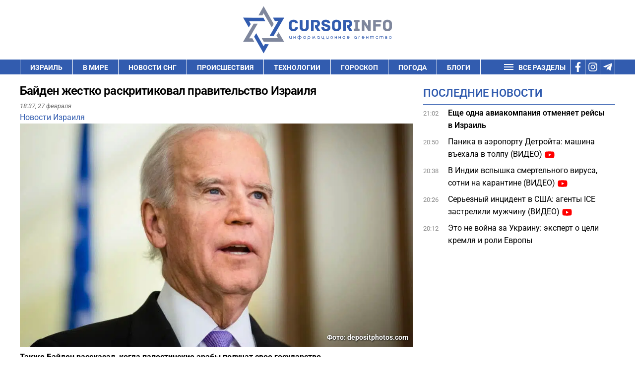

--- FILE ---
content_type: text/html; charset=UTF-8
request_url: https://cursorinfo.co.il/israel-news/bajden-zhestko-raskritikoval-pravitelstvo-izrailya/
body_size: 31220
content:
<!DOCTYPE html>
<html lang="ru-RU" prefix="og: https://ogp.me/ns#" >
<head><meta charset="UTF-8"><script>if(navigator.userAgent.match(/MSIE|Internet Explorer/i)||navigator.userAgent.match(/Trident\/7\..*?rv:11/i)){var href=document.location.href;if(!href.match(/[?&]nowprocket/)){if(href.indexOf("?")==-1){if(href.indexOf("#")==-1){document.location.href=href+"?nowprocket=1"}else{document.location.href=href.replace("#","?nowprocket=1#")}}else{if(href.indexOf("#")==-1){document.location.href=href+"&nowprocket=1"}else{document.location.href=href.replace("#","&nowprocket=1#")}}}}</script><script>(()=>{class RocketLazyLoadScripts{constructor(){this.v="2.0.3",this.userEvents=["keydown","keyup","mousedown","mouseup","mousemove","mouseover","mouseenter","mouseout","mouseleave","touchmove","touchstart","touchend","touchcancel","wheel","click","dblclick","input","visibilitychange"],this.attributeEvents=["onblur","onclick","oncontextmenu","ondblclick","onfocus","onmousedown","onmouseenter","onmouseleave","onmousemove","onmouseout","onmouseover","onmouseup","onmousewheel","onscroll","onsubmit"]}async t(){this.i(),this.o(),/iP(ad|hone)/.test(navigator.userAgent)&&this.h(),this.u(),this.l(this),this.m(),this.k(this),this.p(this),this._(),await Promise.all([this.R(),this.L()]),this.lastBreath=Date.now(),this.S(this),this.P(),this.D(),this.O(),this.M(),await this.C(this.delayedScripts.normal),await this.C(this.delayedScripts.defer),await this.C(this.delayedScripts.async),this.F("domReady"),await this.T(),await this.j(),await this.I(),this.F("windowLoad"),await this.A(),window.dispatchEvent(new Event("rocket-allScriptsLoaded")),this.everythingLoaded=!0,this.lastTouchEnd&&await new Promise((t=>setTimeout(t,500-Date.now()+this.lastTouchEnd))),this.H(),this.F("all"),this.U(),this.W()}i(){this.CSPIssue=sessionStorage.getItem("rocketCSPIssue"),document.addEventListener("securitypolicyviolation",(t=>{this.CSPIssue||"script-src-elem"!==t.violatedDirective||"data"!==t.blockedURI||(this.CSPIssue=!0,sessionStorage.setItem("rocketCSPIssue",!0))}),{isRocket:!0})}o(){window.addEventListener("pageshow",(t=>{this.persisted=t.persisted,this.realWindowLoadedFired=!0}),{isRocket:!0}),window.addEventListener("pagehide",(()=>{this.onFirstUserAction=null}),{isRocket:!0})}h(){let t;function e(e){t=e}window.addEventListener("touchstart",e,{isRocket:!0}),window.addEventListener("touchend",(function i(o){Math.abs(o.changedTouches[0].pageX-t.changedTouches[0].pageX)<10&&Math.abs(o.changedTouches[0].pageY-t.changedTouches[0].pageY)<10&&o.timeStamp-t.timeStamp<200&&(o.target.dispatchEvent(new PointerEvent("click",{target:o.target,bubbles:!0,cancelable:!0,detail:1})),event.preventDefault(),window.removeEventListener("touchstart",e,{isRocket:!0}),window.removeEventListener("touchend",i,{isRocket:!0}))}),{isRocket:!0})}q(t){this.userActionTriggered||("mousemove"!==t.type||this.firstMousemoveIgnored?"keyup"===t.type||"mouseover"===t.type||"mouseout"===t.type||(this.userActionTriggered=!0,this.onFirstUserAction&&this.onFirstUserAction()):this.firstMousemoveIgnored=!0),"click"===t.type&&t.preventDefault(),this.savedUserEvents.length>0&&(t.stopPropagation(),t.stopImmediatePropagation()),"touchstart"===this.lastEvent&&"touchend"===t.type&&(this.lastTouchEnd=Date.now()),"click"===t.type&&(this.lastTouchEnd=0),this.lastEvent=t.type,this.savedUserEvents.push(t)}u(){this.savedUserEvents=[],this.userEventHandler=this.q.bind(this),this.userEvents.forEach((t=>window.addEventListener(t,this.userEventHandler,{passive:!1,isRocket:!0})))}U(){this.userEvents.forEach((t=>window.removeEventListener(t,this.userEventHandler,{passive:!1,isRocket:!0}))),this.savedUserEvents.forEach((t=>{t.target.dispatchEvent(new window[t.constructor.name](t.type,t))}))}m(){this.eventsMutationObserver=new MutationObserver((t=>{const e="return false";for(const i of t){if("attributes"===i.type){const t=i.target.getAttribute(i.attributeName);t&&t!==e&&(i.target.setAttribute("data-rocket-"+i.attributeName,t),i.target["rocket"+i.attributeName]=new Function("event",t),i.target.setAttribute(i.attributeName,e))}"childList"===i.type&&i.addedNodes.forEach((t=>{if(t.nodeType===Node.ELEMENT_NODE)for(const i of t.attributes)this.attributeEvents.includes(i.name)&&i.value&&""!==i.value&&(t.setAttribute("data-rocket-"+i.name,i.value),t["rocket"+i.name]=new Function("event",i.value),t.setAttribute(i.name,e))}))}})),this.eventsMutationObserver.observe(document,{subtree:!0,childList:!0,attributeFilter:this.attributeEvents})}H(){this.eventsMutationObserver.disconnect(),this.attributeEvents.forEach((t=>{document.querySelectorAll("[data-rocket-"+t+"]").forEach((e=>{e.setAttribute(t,e.getAttribute("data-rocket-"+t)),e.removeAttribute("data-rocket-"+t)}))}))}k(t){Object.defineProperty(HTMLElement.prototype,"onclick",{get(){return this.rocketonclick||null},set(e){this.rocketonclick=e,this.setAttribute(t.everythingLoaded?"onclick":"data-rocket-onclick","this.rocketonclick(event)")}})}S(t){function e(e,i){let o=e[i];e[i]=null,Object.defineProperty(e,i,{get:()=>o,set(s){t.everythingLoaded?o=s:e["rocket"+i]=o=s}})}e(document,"onreadystatechange"),e(window,"onload"),e(window,"onpageshow");try{Object.defineProperty(document,"readyState",{get:()=>t.rocketReadyState,set(e){t.rocketReadyState=e},configurable:!0}),document.readyState="loading"}catch(t){console.log("WPRocket DJE readyState conflict, bypassing")}}l(t){this.originalAddEventListener=EventTarget.prototype.addEventListener,this.originalRemoveEventListener=EventTarget.prototype.removeEventListener,this.savedEventListeners=[],EventTarget.prototype.addEventListener=function(e,i,o){o&&o.isRocket||!t.B(e,this)&&!t.userEvents.includes(e)||t.B(e,this)&&!t.userActionTriggered||e.startsWith("rocket-")||t.everythingLoaded?t.originalAddEventListener.call(this,e,i,o):t.savedEventListeners.push({target:this,remove:!1,type:e,func:i,options:o})},EventTarget.prototype.removeEventListener=function(e,i,o){o&&o.isRocket||!t.B(e,this)&&!t.userEvents.includes(e)||t.B(e,this)&&!t.userActionTriggered||e.startsWith("rocket-")||t.everythingLoaded?t.originalRemoveEventListener.call(this,e,i,o):t.savedEventListeners.push({target:this,remove:!0,type:e,func:i,options:o})}}F(t){"all"===t&&(EventTarget.prototype.addEventListener=this.originalAddEventListener,EventTarget.prototype.removeEventListener=this.originalRemoveEventListener),this.savedEventListeners=this.savedEventListeners.filter((e=>{let i=e.type,o=e.target||window;return"domReady"===t&&"DOMContentLoaded"!==i&&"readystatechange"!==i||("windowLoad"===t&&"load"!==i&&"readystatechange"!==i&&"pageshow"!==i||(this.B(i,o)&&(i="rocket-"+i),e.remove?o.removeEventListener(i,e.func,e.options):o.addEventListener(i,e.func,e.options),!1))}))}p(t){let e;function i(e){return t.everythingLoaded?e:e.split(" ").map((t=>"load"===t||t.startsWith("load.")?"rocket-jquery-load":t)).join(" ")}function o(o){function s(e){const s=o.fn[e];o.fn[e]=o.fn.init.prototype[e]=function(){return this[0]===window&&t.userActionTriggered&&("string"==typeof arguments[0]||arguments[0]instanceof String?arguments[0]=i(arguments[0]):"object"==typeof arguments[0]&&Object.keys(arguments[0]).forEach((t=>{const e=arguments[0][t];delete arguments[0][t],arguments[0][i(t)]=e}))),s.apply(this,arguments),this}}if(o&&o.fn&&!t.allJQueries.includes(o)){const e={DOMContentLoaded:[],"rocket-DOMContentLoaded":[]};for(const t in e)document.addEventListener(t,(()=>{e[t].forEach((t=>t()))}),{isRocket:!0});o.fn.ready=o.fn.init.prototype.ready=function(i){function s(){parseInt(o.fn.jquery)>2?setTimeout((()=>i.bind(document)(o))):i.bind(document)(o)}return t.realDomReadyFired?!t.userActionTriggered||t.fauxDomReadyFired?s():e["rocket-DOMContentLoaded"].push(s):e.DOMContentLoaded.push(s),o([])},s("on"),s("one"),s("off"),t.allJQueries.push(o)}e=o}t.allJQueries=[],o(window.jQuery),Object.defineProperty(window,"jQuery",{get:()=>e,set(t){o(t)}})}P(){const t=new Map;document.write=document.writeln=function(e){const i=document.currentScript,o=document.createRange(),s=i.parentElement;let n=t.get(i);void 0===n&&(n=i.nextSibling,t.set(i,n));const c=document.createDocumentFragment();o.setStart(c,0),c.appendChild(o.createContextualFragment(e)),s.insertBefore(c,n)}}async R(){return new Promise((t=>{this.userActionTriggered?t():this.onFirstUserAction=t}))}async L(){return new Promise((t=>{document.addEventListener("DOMContentLoaded",(()=>{this.realDomReadyFired=!0,t()}),{isRocket:!0})}))}async I(){return this.realWindowLoadedFired?Promise.resolve():new Promise((t=>{window.addEventListener("load",t,{isRocket:!0})}))}M(){this.pendingScripts=[];this.scriptsMutationObserver=new MutationObserver((t=>{for(const e of t)e.addedNodes.forEach((t=>{"SCRIPT"!==t.tagName||t.noModule||t.isWPRocket||this.pendingScripts.push({script:t,promise:new Promise((e=>{const i=()=>{const i=this.pendingScripts.findIndex((e=>e.script===t));i>=0&&this.pendingScripts.splice(i,1),e()};t.addEventListener("load",i,{isRocket:!0}),t.addEventListener("error",i,{isRocket:!0}),setTimeout(i,1e3)}))})}))})),this.scriptsMutationObserver.observe(document,{childList:!0,subtree:!0})}async j(){await this.J(),this.pendingScripts.length?(await this.pendingScripts[0].promise,await this.j()):this.scriptsMutationObserver.disconnect()}D(){this.delayedScripts={normal:[],async:[],defer:[]},document.querySelectorAll("script[type$=rocketlazyloadscript]").forEach((t=>{t.hasAttribute("data-rocket-src")?t.hasAttribute("async")&&!1!==t.async?this.delayedScripts.async.push(t):t.hasAttribute("defer")&&!1!==t.defer||"module"===t.getAttribute("data-rocket-type")?this.delayedScripts.defer.push(t):this.delayedScripts.normal.push(t):this.delayedScripts.normal.push(t)}))}async _(){await this.L();let t=[];document.querySelectorAll("script[type$=rocketlazyloadscript][data-rocket-src]").forEach((e=>{let i=e.getAttribute("data-rocket-src");if(i&&!i.startsWith("data:")){i.startsWith("//")&&(i=location.protocol+i);try{const o=new URL(i).origin;o!==location.origin&&t.push({src:o,crossOrigin:e.crossOrigin||"module"===e.getAttribute("data-rocket-type")})}catch(t){}}})),t=[...new Map(t.map((t=>[JSON.stringify(t),t]))).values()],this.N(t,"preconnect")}async $(t){if(await this.G(),!0!==t.noModule||!("noModule"in HTMLScriptElement.prototype))return new Promise((e=>{let i;function o(){(i||t).setAttribute("data-rocket-status","executed"),e()}try{if(navigator.userAgent.includes("Firefox/")||""===navigator.vendor||this.CSPIssue)i=document.createElement("script"),[...t.attributes].forEach((t=>{let e=t.nodeName;"type"!==e&&("data-rocket-type"===e&&(e="type"),"data-rocket-src"===e&&(e="src"),i.setAttribute(e,t.nodeValue))})),t.text&&(i.text=t.text),t.nonce&&(i.nonce=t.nonce),i.hasAttribute("src")?(i.addEventListener("load",o,{isRocket:!0}),i.addEventListener("error",(()=>{i.setAttribute("data-rocket-status","failed-network"),e()}),{isRocket:!0}),setTimeout((()=>{i.isConnected||e()}),1)):(i.text=t.text,o()),i.isWPRocket=!0,t.parentNode.replaceChild(i,t);else{const i=t.getAttribute("data-rocket-type"),s=t.getAttribute("data-rocket-src");i?(t.type=i,t.removeAttribute("data-rocket-type")):t.removeAttribute("type"),t.addEventListener("load",o,{isRocket:!0}),t.addEventListener("error",(i=>{this.CSPIssue&&i.target.src.startsWith("data:")?(console.log("WPRocket: CSP fallback activated"),t.removeAttribute("src"),this.$(t).then(e)):(t.setAttribute("data-rocket-status","failed-network"),e())}),{isRocket:!0}),s?(t.fetchPriority="high",t.removeAttribute("data-rocket-src"),t.src=s):t.src="data:text/javascript;base64,"+window.btoa(unescape(encodeURIComponent(t.text)))}}catch(i){t.setAttribute("data-rocket-status","failed-transform"),e()}}));t.setAttribute("data-rocket-status","skipped")}async C(t){const e=t.shift();return e?(e.isConnected&&await this.$(e),this.C(t)):Promise.resolve()}O(){this.N([...this.delayedScripts.normal,...this.delayedScripts.defer,...this.delayedScripts.async],"preload")}N(t,e){this.trash=this.trash||[];let i=!0;var o=document.createDocumentFragment();t.forEach((t=>{const s=t.getAttribute&&t.getAttribute("data-rocket-src")||t.src;if(s&&!s.startsWith("data:")){const n=document.createElement("link");n.href=s,n.rel=e,"preconnect"!==e&&(n.as="script",n.fetchPriority=i?"high":"low"),t.getAttribute&&"module"===t.getAttribute("data-rocket-type")&&(n.crossOrigin=!0),t.crossOrigin&&(n.crossOrigin=t.crossOrigin),t.integrity&&(n.integrity=t.integrity),t.nonce&&(n.nonce=t.nonce),o.appendChild(n),this.trash.push(n),i=!1}})),document.head.appendChild(o)}W(){this.trash.forEach((t=>t.remove()))}async T(){try{document.readyState="interactive"}catch(t){}this.fauxDomReadyFired=!0;try{await this.G(),document.dispatchEvent(new Event("rocket-readystatechange")),await this.G(),document.rocketonreadystatechange&&document.rocketonreadystatechange(),await this.G(),document.dispatchEvent(new Event("rocket-DOMContentLoaded")),await this.G(),window.dispatchEvent(new Event("rocket-DOMContentLoaded"))}catch(t){console.error(t)}}async A(){try{document.readyState="complete"}catch(t){}try{await this.G(),document.dispatchEvent(new Event("rocket-readystatechange")),await this.G(),document.rocketonreadystatechange&&document.rocketonreadystatechange(),await this.G(),window.dispatchEvent(new Event("rocket-load")),await this.G(),window.rocketonload&&window.rocketonload(),await this.G(),this.allJQueries.forEach((t=>t(window).trigger("rocket-jquery-load"))),await this.G();const t=new Event("rocket-pageshow");t.persisted=this.persisted,window.dispatchEvent(t),await this.G(),window.rocketonpageshow&&window.rocketonpageshow({persisted:this.persisted})}catch(t){console.error(t)}}async G(){Date.now()-this.lastBreath>45&&(await this.J(),this.lastBreath=Date.now())}async J(){return document.hidden?new Promise((t=>setTimeout(t))):new Promise((t=>requestAnimationFrame(t)))}B(t,e){return e===document&&"readystatechange"===t||(e===document&&"DOMContentLoaded"===t||(e===window&&"DOMContentLoaded"===t||(e===window&&"load"===t||e===window&&"pageshow"===t)))}static run(){(new RocketLazyLoadScripts).t()}}RocketLazyLoadScripts.run()})();</script>

<meta name="viewport" content="width=device-width, initial-scale=1.0">
<!-- WP_HEAD() START -->


	<style>img:is([sizes="auto" i], [sizes^="auto," i]) { contain-intrinsic-size: 3000px 1500px }</style>
	
<!-- Open Graph Meta Tags generated by Blog2Social 732 - https://www.blog2social.com -->
<meta property="og:title" content="Байден жестко раскритиковал правительство Израиля"/>
<meta property="og:description" content="Также Байден рассказал, когда палестинские арабы получат свое государство."/>
<meta property="og:url" content="https://cursorinfo.co.il/israel-news/bajden-zhestko-raskritikoval-pravitelstvo-izrailya/"/>
<meta property="og:image:alt" content="Джо Байден фото"/>
<meta property="og:image" content="https://cursorinfo.co.il/wp-content/uploads/2021/09/Dzho-Bajden.jpg"/>
<meta property="og:image:width" content="1000"/>
<meta property="og:image:height" content="667"/>
<meta property="og:image:type" content="image/jpeg"/>
<meta property="og:type" content="article"/>
<meta property="og:article:published_time" content="2024-02-27 18:37:17"/>
<meta property="og:article:modified_time" content="2024-02-27 18:14:57"/>
<meta property="og:article:tag" content="сектор Газа"/>
<meta property="og:article:tag" content="СМИ"/>
<meta property="og:article:tag" content="израильтяне"/>
<meta property="og:article:tag" content="Джо Байден"/>
<!-- Open Graph Meta Tags generated by Blog2Social 732 - https://www.blog2social.com -->

<!-- Twitter Card generated by Blog2Social 732 - https://www.blog2social.com -->
<meta name="twitter:card" content="summary">
<meta name="twitter:title" content="Байден жестко раскритиковал правительство Израиля"/>
<meta name="twitter:description" content="Также Байден рассказал, когда палестинские арабы получат свое государство."/>
<meta name="twitter:image" content="https://cursorinfo.co.il/wp-content/uploads/2021/09/Dzho-Bajden.jpg"/>
<meta name="twitter:image:alt" content="Джо Байден фото"/>
<!-- Twitter Card generated by Blog2Social 732 - https://www.blog2social.com -->
<meta name="author" content="Алекс Липницкий"/>

<!-- SEO от Rank Math - https://rankmath.com/ -->
<title>Байден жестко раскритиковал правительство Израиля</title><link rel="stylesheet" href="//cursorinfo.co.il/wp-content/cache/fonts/1/google-fonts/css/4/1/4/ac9b2d3c64d20b661660f8602ae82.css" data-wpr-hosted-gf-parameters="family=Roboto%3A100%2C200%2C300%2C400%2C500%2C600%2C700%2C800%2C900%7CRoboto%3A100%2C200%2C300%2C400%2C500%2C600%2C700%2C800%2C900&display=swap"/><link rel="stylesheet" href="//cursorinfo.co.il/wp-content/cache/fonts/1/google-fonts/css/6/5/2/0f62eee1adbd9522fb089d3366671.css" data-wpr-hosted-gf-parameters="family=Roboto%3Aital%2Cwght%400%2C100%3B0%2C300%3B0%2C400%3B0%2C500%3B0%2C700%3B0%2C900%3B1%2C100%3B1%2C300%3B1%2C400%3B1%2C500%3B1%2C700%3B1%2C900&ver=6.8.3&display=swap"/>
<meta name="description" content="Также Байден рассказал, когда палестинские арабы получат свое государство."/>
<meta name="robots" content="follow, index, max-image-preview:large"/>
<link rel="canonical" href="https://cursorinfo.co.il/israel-news/bajden-zhestko-raskritikoval-pravitelstvo-izrailya/" />
<meta property="og:locale" content="ru_RU" />
<meta property="og:type" content="article" />
<meta property="og:title" content="Байден жестко раскритиковал правительство Израиля" />
<meta property="og:description" content="Также Байден рассказал, когда палестинские арабы получат свое государство." />
<meta property="og:url" content="https://cursorinfo.co.il/israel-news/bajden-zhestko-raskritikoval-pravitelstvo-izrailya/" />
<meta property="og:site_name" content="Cursorinfo: главные новости Израиля и мира" />
<meta property="article:publisher" content="https://www.facebook.com/cursorinfo.co.il/" />
<meta property="article:tag" content="сектор Газа" />
<meta property="article:tag" content="СМИ" />
<meta property="article:tag" content="израильтяне" />
<meta property="article:tag" content="Джо Байден" />
<meta property="article:section" content="Новости Израиля" />
<meta property="og:image" content="https://cursorinfo.co.il/wp-content/uploads/2021/09/Dzho-Bajden.jpg" />
<meta property="og:image:secure_url" content="https://cursorinfo.co.il/wp-content/uploads/2021/09/Dzho-Bajden.jpg" />
<meta property="og:image:width" content="1000" />
<meta property="og:image:height" content="667" />
<meta property="og:image:alt" content="Джо Байден фото" />
<meta property="og:image:type" content="image/jpeg" />
<meta property="article:published_time" content="2024-02-27T18:37:17+02:00" />
<meta name="twitter:card" content="summary_large_image" />
<meta name="twitter:title" content="Байден жестко раскритиковал правительство Израиля" />
<meta name="twitter:description" content="Также Байден рассказал, когда палестинские арабы получат свое государство." />
<meta name="twitter:image" content="https://cursorinfo.co.il/wp-content/uploads/2021/09/Dzho-Bajden.jpg" />
<meta name="twitter:label1" content="Автор" />
<meta name="twitter:data1" content="Алекс Липницкий" />
<meta name="twitter:label2" content="Время чтения" />
<meta name="twitter:data2" content="1 минута" />
<script type="application/ld+json" class="rank-math-schema">{"@context":"https://schema.org","@graph":[{"@type":"Place","@id":"https://cursorinfo.co.il/#place","address":{"@type":"PostalAddress","streetAddress":"Simtat Ha-Ankor st.10","addressLocality":"Be'er Ya'akov","postalCode":"7031250","addressCountry":"Israel"}},{"@type":["NewsMediaOrganization","Organization"],"@id":"https://cursorinfo.co.il/#organization","name":"Cursorinfo: \u0433\u043b\u0430\u0432\u043d\u044b\u0435 \u043d\u043e\u0432\u043e\u0441\u0442\u0438 \u0418\u0437\u0440\u0430\u0438\u043b\u044f \u0438 \u043c\u0438\u0440\u0430","url":"https://cursorinfo.co.il","sameAs":["https://www.facebook.com/cursorinfo.co.il/"],"email":"editor1@cursorinfo.co.il","address":{"@type":"PostalAddress","streetAddress":"Simtat Ha-Ankor st.10","addressLocality":"Be'er Ya'akov","postalCode":"7031250","addressCountry":"Israel"},"logo":{"@type":"ImageObject","@id":"https://cursorinfo.co.il/#logo","url":"https://cursorinfo.co.il/wp-content/uploads/2021/02/logo.svg","contentUrl":"https://cursorinfo.co.il/wp-content/uploads/2021/02/logo.svg","caption":"Cursorinfo: \u0433\u043b\u0430\u0432\u043d\u044b\u0435 \u043d\u043e\u0432\u043e\u0441\u0442\u0438 \u0418\u0437\u0440\u0430\u0438\u043b\u044f \u0438 \u043c\u0438\u0440\u0430","inLanguage":"ru-RU","width":"0","height":"0"},"location":{"@id":"https://cursorinfo.co.il/#place"}},{"@type":"WebSite","@id":"https://cursorinfo.co.il/#website","url":"https://cursorinfo.co.il","name":"Cursorinfo: \u0433\u043b\u0430\u0432\u043d\u044b\u0435 \u043d\u043e\u0432\u043e\u0441\u0442\u0438 \u0418\u0437\u0440\u0430\u0438\u043b\u044f \u0438 \u043c\u0438\u0440\u0430","publisher":{"@id":"https://cursorinfo.co.il/#organization"},"inLanguage":"ru-RU"},{"@type":"ImageObject","@id":"https://cursorinfo.co.il/wp-content/uploads/2021/09/Dzho-Bajden.jpg","url":"https://cursorinfo.co.il/wp-content/uploads/2021/09/Dzho-Bajden.jpg","width":"1000","height":"667","caption":"\u0414\u0436\u043e \u0411\u0430\u0439\u0434\u0435\u043d \u0444\u043e\u0442\u043e","inLanguage":"ru-RU"},{"@type":"BreadcrumbList","@id":"https://cursorinfo.co.il/israel-news/bajden-zhestko-raskritikoval-pravitelstvo-izrailya/#breadcrumb","itemListElement":[{"@type":"ListItem","position":"1","item":{"@id":"https://cursorinfo.co.il","name":"\u0413\u043b\u0430\u0432\u043d\u0430\u044f"}},{"@type":"ListItem","position":"2","item":{"@id":"https://cursorinfo.co.il/israel-news/","name":"\u041d\u043e\u0432\u043e\u0441\u0442\u0438 \u0418\u0437\u0440\u0430\u0438\u043b\u044f"}},{"@type":"ListItem","position":"3","item":{"@id":"https://cursorinfo.co.il/israel-news/bajden-zhestko-raskritikoval-pravitelstvo-izrailya/","name":"\u0411\u0430\u0439\u0434\u0435\u043d \u0436\u0435\u0441\u0442\u043a\u043e \u0440\u0430\u0441\u043a\u0440\u0438\u0442\u0438\u043a\u043e\u0432\u0430\u043b \u043f\u0440\u0430\u0432\u0438\u0442\u0435\u043b\u044c\u0441\u0442\u0432\u043e \u0418\u0437\u0440\u0430\u0438\u043b\u044f"}}]},{"@type":"WebPage","@id":"https://cursorinfo.co.il/israel-news/bajden-zhestko-raskritikoval-pravitelstvo-izrailya/#webpage","url":"https://cursorinfo.co.il/israel-news/bajden-zhestko-raskritikoval-pravitelstvo-izrailya/","name":"\u0411\u0430\u0439\u0434\u0435\u043d \u0436\u0435\u0441\u0442\u043a\u043e \u0440\u0430\u0441\u043a\u0440\u0438\u0442\u0438\u043a\u043e\u0432\u0430\u043b \u043f\u0440\u0430\u0432\u0438\u0442\u0435\u043b\u044c\u0441\u0442\u0432\u043e \u0418\u0437\u0440\u0430\u0438\u043b\u044f","datePublished":"2024-02-27T18:37:17+02:00","dateModified":"2024-02-27T18:37:17+02:00","isPartOf":{"@id":"https://cursorinfo.co.il/#website"},"primaryImageOfPage":{"@id":"https://cursorinfo.co.il/wp-content/uploads/2021/09/Dzho-Bajden.jpg"},"inLanguage":"ru-RU","breadcrumb":{"@id":"https://cursorinfo.co.il/israel-news/bajden-zhestko-raskritikoval-pravitelstvo-izrailya/#breadcrumb"}},{"@type":"Person","@id":"https://cursorinfo.co.il/author/alexlipn16/","name":"\u0410\u043b\u0435\u043a\u0441 \u041b\u0438\u043f\u043d\u0438\u0446\u043a\u0438\u0439","description":"\u0410\u043b\u0435\u043a\u0441 \u041b\u0438\u043f\u043d\u0438\u0446\u043a\u0438\u0439","url":"https://cursorinfo.co.il/author/alexlipn16/","image":{"@type":"ImageObject","@id":"https://secure.gravatar.com/avatar/f9bbf306b2ab1668996c628f56844773e81578b9c3c810793d2e97fc7563b58e?s=96&amp;d=mm&amp;r=g","url":"https://secure.gravatar.com/avatar/f9bbf306b2ab1668996c628f56844773e81578b9c3c810793d2e97fc7563b58e?s=96&amp;d=mm&amp;r=g","caption":"\u0410\u043b\u0435\u043a\u0441 \u041b\u0438\u043f\u043d\u0438\u0446\u043a\u0438\u0439","inLanguage":"ru-RU"},"worksFor":{"@id":"https://cursorinfo.co.il/#organization"}},{"@type":"NewsArticle","headline":"\u0411\u0430\u0439\u0434\u0435\u043d \u0436\u0435\u0441\u0442\u043a\u043e \u0440\u0430\u0441\u043a\u0440\u0438\u0442\u0438\u043a\u043e\u0432\u0430\u043b \u043f\u0440\u0430\u0432\u0438\u0442\u0435\u043b\u044c\u0441\u0442\u0432\u043e \u0418\u0437\u0440\u0430\u0438\u043b\u044f","keywords":"\u0411\u0430\u0439\u0434\u0435\u043d","datePublished":"2024-02-27T18:37:17+02:00","dateModified":"2024-02-27T18:37:17+02:00","articleSection":"\u041d\u043e\u0432\u043e\u0441\u0442\u0438 \u0418\u0437\u0440\u0430\u0438\u043b\u044f","author":{"@id":"https://cursorinfo.co.il/author/alexlipn16/","name":"\u0410\u043b\u0435\u043a\u0441 \u041b\u0438\u043f\u043d\u0438\u0446\u043a\u0438\u0439"},"publisher":{"@id":"https://cursorinfo.co.il/#organization"},"description":"\u0422\u0430\u043a\u0436\u0435 \u0411\u0430\u0439\u0434\u0435\u043d \u0440\u0430\u0441\u0441\u043a\u0430\u0437\u0430\u043b, \u043a\u043e\u0433\u0434\u0430 \u043f\u0430\u043b\u0435\u0441\u0442\u0438\u043d\u0441\u043a\u0438\u0435 \u0430\u0440\u0430\u0431\u044b \u043f\u043e\u043b\u0443\u0447\u0430\u0442 \u0441\u0432\u043e\u0435 \u0433\u043e\u0441\u0443\u0434\u0430\u0440\u0441\u0442\u0432\u043e. - \u043d\u043e\u0432\u043e\u0441\u0442\u0438 \u0418\u0437\u0440\u0430\u0438\u043b\u044f \u0438 \u043c\u0438\u0440\u0430","name":"\u0411\u0430\u0439\u0434\u0435\u043d \u0436\u0435\u0441\u0442\u043a\u043e \u0440\u0430\u0441\u043a\u0440\u0438\u0442\u0438\u043a\u043e\u0432\u0430\u043b \u043f\u0440\u0430\u0432\u0438\u0442\u0435\u043b\u044c\u0441\u0442\u0432\u043e \u0418\u0437\u0440\u0430\u0438\u043b\u044f","@id":"https://cursorinfo.co.il/israel-news/bajden-zhestko-raskritikoval-pravitelstvo-izrailya/#richSnippet","isPartOf":{"@id":"https://cursorinfo.co.il/israel-news/bajden-zhestko-raskritikoval-pravitelstvo-izrailya/#webpage"},"image":{"@id":"https://cursorinfo.co.il/wp-content/uploads/2021/09/Dzho-Bajden.jpg"},"inLanguage":"ru-RU","mainEntityOfPage":{"@id":"https://cursorinfo.co.il/israel-news/bajden-zhestko-raskritikoval-pravitelstvo-izrailya/#webpage"}}]}</script>
<!-- /Rank Math WordPress SEO плагин -->

<link rel="amphtml" href="//cursorinfo.co.il/israel-news/bajden-zhestko-raskritikoval-pravitelstvo-izrailya/amp/" /><meta name="generator" content="AMP for WP 1.1.3"/><link rel='dns-prefetch' href='//www.googletagmanager.com' />


<link rel='dns-prefetch' href='//pagead2.googlesyndication.com' />
<link rel='dns-prefetch' href='//www.google.com' />
<link rel='dns-prefetch' href='//get.optad360.io' />
<link rel='dns-prefetch' href='//cmp.optad360.io' />
<link rel='dns-prefetch' href='//static.cloudflareinsights.com' />

<link rel='stylesheet' id='wp-block-library-css' href='//cursorinfo.co.il/wp-includes/css/dist/block-library/style.min.css?ver=6.8.3' type='text/css' media='all' />
<style id='classic-theme-styles-inline-css' type='text/css'>
/*! This file is auto-generated */
.wp-block-button__link{color:#fff;background-color:#32373c;border-radius:9999px;box-shadow:none;text-decoration:none;padding:calc(.667em + 2px) calc(1.333em + 2px);font-size:1.125em}.wp-block-file__button{background:#32373c;color:#fff;text-decoration:none}
</style>
<style id='global-styles-inline-css' type='text/css'>
:root{--wp--preset--aspect-ratio--square: 1;--wp--preset--aspect-ratio--4-3: 4/3;--wp--preset--aspect-ratio--3-4: 3/4;--wp--preset--aspect-ratio--3-2: 3/2;--wp--preset--aspect-ratio--2-3: 2/3;--wp--preset--aspect-ratio--16-9: 16/9;--wp--preset--aspect-ratio--9-16: 9/16;--wp--preset--color--black: #000000;--wp--preset--color--cyan-bluish-gray: #abb8c3;--wp--preset--color--white: #ffffff;--wp--preset--color--pale-pink: #f78da7;--wp--preset--color--vivid-red: #cf2e2e;--wp--preset--color--luminous-vivid-orange: #ff6900;--wp--preset--color--luminous-vivid-amber: #fcb900;--wp--preset--color--light-green-cyan: #7bdcb5;--wp--preset--color--vivid-green-cyan: #00d084;--wp--preset--color--pale-cyan-blue: #8ed1fc;--wp--preset--color--vivid-cyan-blue: #0693e3;--wp--preset--color--vivid-purple: #9b51e0;--wp--preset--gradient--vivid-cyan-blue-to-vivid-purple: linear-gradient(135deg,rgba(6,147,227,1) 0%,rgb(155,81,224) 100%);--wp--preset--gradient--light-green-cyan-to-vivid-green-cyan: linear-gradient(135deg,rgb(122,220,180) 0%,rgb(0,208,130) 100%);--wp--preset--gradient--luminous-vivid-amber-to-luminous-vivid-orange: linear-gradient(135deg,rgba(252,185,0,1) 0%,rgba(255,105,0,1) 100%);--wp--preset--gradient--luminous-vivid-orange-to-vivid-red: linear-gradient(135deg,rgba(255,105,0,1) 0%,rgb(207,46,46) 100%);--wp--preset--gradient--very-light-gray-to-cyan-bluish-gray: linear-gradient(135deg,rgb(238,238,238) 0%,rgb(169,184,195) 100%);--wp--preset--gradient--cool-to-warm-spectrum: linear-gradient(135deg,rgb(74,234,220) 0%,rgb(151,120,209) 20%,rgb(207,42,186) 40%,rgb(238,44,130) 60%,rgb(251,105,98) 80%,rgb(254,248,76) 100%);--wp--preset--gradient--blush-light-purple: linear-gradient(135deg,rgb(255,206,236) 0%,rgb(152,150,240) 100%);--wp--preset--gradient--blush-bordeaux: linear-gradient(135deg,rgb(254,205,165) 0%,rgb(254,45,45) 50%,rgb(107,0,62) 100%);--wp--preset--gradient--luminous-dusk: linear-gradient(135deg,rgb(255,203,112) 0%,rgb(199,81,192) 50%,rgb(65,88,208) 100%);--wp--preset--gradient--pale-ocean: linear-gradient(135deg,rgb(255,245,203) 0%,rgb(182,227,212) 50%,rgb(51,167,181) 100%);--wp--preset--gradient--electric-grass: linear-gradient(135deg,rgb(202,248,128) 0%,rgb(113,206,126) 100%);--wp--preset--gradient--midnight: linear-gradient(135deg,rgb(2,3,129) 0%,rgb(40,116,252) 100%);--wp--preset--font-size--small: 13px;--wp--preset--font-size--medium: 20px;--wp--preset--font-size--large: 36px;--wp--preset--font-size--x-large: 42px;--wp--preset--spacing--20: 0.44rem;--wp--preset--spacing--30: 0.67rem;--wp--preset--spacing--40: 1rem;--wp--preset--spacing--50: 1.5rem;--wp--preset--spacing--60: 2.25rem;--wp--preset--spacing--70: 3.38rem;--wp--preset--spacing--80: 5.06rem;--wp--preset--shadow--natural: 6px 6px 9px rgba(0, 0, 0, 0.2);--wp--preset--shadow--deep: 12px 12px 50px rgba(0, 0, 0, 0.4);--wp--preset--shadow--sharp: 6px 6px 0px rgba(0, 0, 0, 0.2);--wp--preset--shadow--outlined: 6px 6px 0px -3px rgba(255, 255, 255, 1), 6px 6px rgba(0, 0, 0, 1);--wp--preset--shadow--crisp: 6px 6px 0px rgba(0, 0, 0, 1);}:where(.is-layout-flex){gap: 0.5em;}:where(.is-layout-grid){gap: 0.5em;}body .is-layout-flex{display: flex;}.is-layout-flex{flex-wrap: wrap;align-items: center;}.is-layout-flex > :is(*, div){margin: 0;}body .is-layout-grid{display: grid;}.is-layout-grid > :is(*, div){margin: 0;}:where(.wp-block-columns.is-layout-flex){gap: 2em;}:where(.wp-block-columns.is-layout-grid){gap: 2em;}:where(.wp-block-post-template.is-layout-flex){gap: 1.25em;}:where(.wp-block-post-template.is-layout-grid){gap: 1.25em;}.has-black-color{color: var(--wp--preset--color--black) !important;}.has-cyan-bluish-gray-color{color: var(--wp--preset--color--cyan-bluish-gray) !important;}.has-white-color{color: var(--wp--preset--color--white) !important;}.has-pale-pink-color{color: var(--wp--preset--color--pale-pink) !important;}.has-vivid-red-color{color: var(--wp--preset--color--vivid-red) !important;}.has-luminous-vivid-orange-color{color: var(--wp--preset--color--luminous-vivid-orange) !important;}.has-luminous-vivid-amber-color{color: var(--wp--preset--color--luminous-vivid-amber) !important;}.has-light-green-cyan-color{color: var(--wp--preset--color--light-green-cyan) !important;}.has-vivid-green-cyan-color{color: var(--wp--preset--color--vivid-green-cyan) !important;}.has-pale-cyan-blue-color{color: var(--wp--preset--color--pale-cyan-blue) !important;}.has-vivid-cyan-blue-color{color: var(--wp--preset--color--vivid-cyan-blue) !important;}.has-vivid-purple-color{color: var(--wp--preset--color--vivid-purple) !important;}.has-black-background-color{background-color: var(--wp--preset--color--black) !important;}.has-cyan-bluish-gray-background-color{background-color: var(--wp--preset--color--cyan-bluish-gray) !important;}.has-white-background-color{background-color: var(--wp--preset--color--white) !important;}.has-pale-pink-background-color{background-color: var(--wp--preset--color--pale-pink) !important;}.has-vivid-red-background-color{background-color: var(--wp--preset--color--vivid-red) !important;}.has-luminous-vivid-orange-background-color{background-color: var(--wp--preset--color--luminous-vivid-orange) !important;}.has-luminous-vivid-amber-background-color{background-color: var(--wp--preset--color--luminous-vivid-amber) !important;}.has-light-green-cyan-background-color{background-color: var(--wp--preset--color--light-green-cyan) !important;}.has-vivid-green-cyan-background-color{background-color: var(--wp--preset--color--vivid-green-cyan) !important;}.has-pale-cyan-blue-background-color{background-color: var(--wp--preset--color--pale-cyan-blue) !important;}.has-vivid-cyan-blue-background-color{background-color: var(--wp--preset--color--vivid-cyan-blue) !important;}.has-vivid-purple-background-color{background-color: var(--wp--preset--color--vivid-purple) !important;}.has-black-border-color{border-color: var(--wp--preset--color--black) !important;}.has-cyan-bluish-gray-border-color{border-color: var(--wp--preset--color--cyan-bluish-gray) !important;}.has-white-border-color{border-color: var(--wp--preset--color--white) !important;}.has-pale-pink-border-color{border-color: var(--wp--preset--color--pale-pink) !important;}.has-vivid-red-border-color{border-color: var(--wp--preset--color--vivid-red) !important;}.has-luminous-vivid-orange-border-color{border-color: var(--wp--preset--color--luminous-vivid-orange) !important;}.has-luminous-vivid-amber-border-color{border-color: var(--wp--preset--color--luminous-vivid-amber) !important;}.has-light-green-cyan-border-color{border-color: var(--wp--preset--color--light-green-cyan) !important;}.has-vivid-green-cyan-border-color{border-color: var(--wp--preset--color--vivid-green-cyan) !important;}.has-pale-cyan-blue-border-color{border-color: var(--wp--preset--color--pale-cyan-blue) !important;}.has-vivid-cyan-blue-border-color{border-color: var(--wp--preset--color--vivid-cyan-blue) !important;}.has-vivid-purple-border-color{border-color: var(--wp--preset--color--vivid-purple) !important;}.has-vivid-cyan-blue-to-vivid-purple-gradient-background{background: var(--wp--preset--gradient--vivid-cyan-blue-to-vivid-purple) !important;}.has-light-green-cyan-to-vivid-green-cyan-gradient-background{background: var(--wp--preset--gradient--light-green-cyan-to-vivid-green-cyan) !important;}.has-luminous-vivid-amber-to-luminous-vivid-orange-gradient-background{background: var(--wp--preset--gradient--luminous-vivid-amber-to-luminous-vivid-orange) !important;}.has-luminous-vivid-orange-to-vivid-red-gradient-background{background: var(--wp--preset--gradient--luminous-vivid-orange-to-vivid-red) !important;}.has-very-light-gray-to-cyan-bluish-gray-gradient-background{background: var(--wp--preset--gradient--very-light-gray-to-cyan-bluish-gray) !important;}.has-cool-to-warm-spectrum-gradient-background{background: var(--wp--preset--gradient--cool-to-warm-spectrum) !important;}.has-blush-light-purple-gradient-background{background: var(--wp--preset--gradient--blush-light-purple) !important;}.has-blush-bordeaux-gradient-background{background: var(--wp--preset--gradient--blush-bordeaux) !important;}.has-luminous-dusk-gradient-background{background: var(--wp--preset--gradient--luminous-dusk) !important;}.has-pale-ocean-gradient-background{background: var(--wp--preset--gradient--pale-ocean) !important;}.has-electric-grass-gradient-background{background: var(--wp--preset--gradient--electric-grass) !important;}.has-midnight-gradient-background{background: var(--wp--preset--gradient--midnight) !important;}.has-small-font-size{font-size: var(--wp--preset--font-size--small) !important;}.has-medium-font-size{font-size: var(--wp--preset--font-size--medium) !important;}.has-large-font-size{font-size: var(--wp--preset--font-size--large) !important;}.has-x-large-font-size{font-size: var(--wp--preset--font-size--x-large) !important;}
:where(.wp-block-post-template.is-layout-flex){gap: 1.25em;}:where(.wp-block-post-template.is-layout-grid){gap: 1.25em;}
:where(.wp-block-columns.is-layout-flex){gap: 2em;}:where(.wp-block-columns.is-layout-grid){gap: 2em;}
:root :where(.wp-block-pullquote){font-size: 1.5em;line-height: 1.6;}
</style>
<link rel='stylesheet' id='cursor-style-css' href='//cursorinfo.co.il/wp-content/plugins/my-custom-functionality-master/assets/css/style.css?ver=6.8.3' type='text/css' media='all' />

<link rel='stylesheet' id='oxygen-css' href='//cursorinfo.co.il/wp-content/plugins/oxygen/component-framework/oxygen.css?ver=4.9.1' type='text/css' media='all' />
<script type="rocketlazyloadscript" data-rocket-type="text/javascript" data-rocket-src="//cursorinfo.co.il/wp-includes/js/jquery/jquery.min.js?ver=3.7.1" id="jquery-core-js" data-rocket-defer defer></script>
<script type="text/javascript" id="script_loadmore-js-extra">
/* <![CDATA[ */
var news_loadmore_params = {"ajaxurl":"https:\/\/cursorinfo.co.il\/wp-admin\/admin-ajax.php","nonce":"61d3b80ac5"};
var news_loadmore_post_params = {"nextPost":"1047433"};
/* ]]> */
</script>

<!-- Сниппет тегов Google (gtag.js), добавленный Site Kit -->

<!-- Сниппет Google Analytics добавлен с помощью Site Kit -->
<script type="rocketlazyloadscript" data-rocket-type="text/javascript" data-rocket-src="//www.googletagmanager.com/gtag/js?id=G-Y84T0680QT" id="google_gtagjs-js" async></script>
<script type="rocketlazyloadscript" data-rocket-type="text/javascript" id="google_gtagjs-js-after">
/* <![CDATA[ */
window.dataLayer = window.dataLayer || [];function gtag(){dataLayer.push(arguments);}
gtag("set","linker",{"domains":["cursorinfo.co.il"]});
gtag("js", new Date());
gtag("set", "developer_id.dZTNiMT", true);
gtag("config", "G-Y84T0680QT");
/* ]]> */
</script>

<!-- Конечный сниппет тега Google (gtag.js), добавленный Site Kit -->
<link rel="https://api.w.org/" href="//cursorinfo.co.il/wp-json/" /><link rel="alternate" title="JSON" type="application/json" href="//cursorinfo.co.il/wp-json/wp/v2/posts/1047461" /><link rel="EditURI" type="application/rsd+xml" title="RSD" href="//cursorinfo.co.il/xmlrpc.php?rsd" />
<meta name="generator" content="WordPress 6.8.3" />
<link rel='shortlink' href='//cursorinfo.co.il/?p=1047461' />
<link rel="alternate" title="oEmbed (JSON)" type="application/json+oembed" href="//cursorinfo.co.il/wp-json/oembed/1.0/embed?url=https%3A%2F%2Fcursorinfo.co.il%2Fisrael-news%2Fbajden-zhestko-raskritikoval-pravitelstvo-izrailya%2F" />
<link rel="alternate" title="oEmbed (XML)" type="text/xml+oembed" href="//cursorinfo.co.il/wp-json/oembed/1.0/embed?url=https%3A%2F%2Fcursorinfo.co.il%2Fisrael-news%2Fbajden-zhestko-raskritikoval-pravitelstvo-izrailya%2F&#038;format=xml" />
<meta name="generator" content="Site Kit by Google 1.154.0" /><script type="rocketlazyloadscript" data-rocket-src="//phoenix-widget.com/static/js/jsonp_infinite.js" data-site="58f8c45f4f32fe0b4898b552" data-widget="5d1df6014f32fe72f2173bd2" data-rocket-defer defer></script>

<!--<script type="rocketlazyloadscript" async data-rocket-type="text/javascript" data-rocket-src="//phoenix-widget.com/static/js/jsonp_v3.js"></script>-->


<!-- Google Tag Manager -->
<script type="rocketlazyloadscript">(function(w,d,s,l,i){w[l]=w[l]||[];w[l].push({'gtm.start':
new Date().getTime(),event:'gtm.js'});var f=d.getElementsByTagName(s)[0],
j=d.createElement(s),dl=l!='dataLayer'?'&l='+l:'';j.async=true;j.src=
'https://www.googletagmanager.com/gtm.js?id='+i+dl;f.parentNode.insertBefore(j,f);
})(window,document,'script','dataLayer','GTM-M4XW694');</script>
<!-- End Google Tag Manager -->

<link rel="preconnect" href="//get.optad360.io">
<script async src="//get.optad360.io/sf/94afe193-e9fa-455b-b0d9-4e987c6e5fd8/plugin.min.js"></script>
<script async src="//cmp.optad360.io/items/6e55da3e-9509-4b77-892f-57ea604fdc67.min.js"></script>
<!-- Метатеги Google AdSense, добавленные Site Kit -->
<meta name="google-adsense-platform-account" content="ca-host-pub-2644536267352236">
<meta name="google-adsense-platform-domain" content="sitekit.withgoogle.com">
<!-- Завершите метатеги Google AdSense, добавленные Site Kit -->

<!-- Сниппет Google AdSense, добавленный Site Kit -->
<script type="rocketlazyloadscript" data-rocket-type="text/javascript" async="async" data-rocket-src="//pagead2.googlesyndication.com/pagead/js/adsbygoogle.js?client=ca-pub-5430530124593827&amp;host=ca-host-pub-2644536267352236" crossorigin="anonymous"></script>

<!-- Конечный сниппет Google AdSense, добавленный Site Kit -->
<link rel="icon" href="//cursorinfo.co.il/wp-content/uploads/2021/01/favicon.png.webp" sizes="32x32" />
<link rel="icon" href="//cursorinfo.co.il/wp-content/uploads/2021/01/favicon.png.webp" sizes="192x192" />
<link rel="apple-touch-icon" href="//cursorinfo.co.il/wp-content/uploads/2021/01/favicon.png.webp" />
<meta name="msapplication-TileImage" content="https://cursorinfo.co.il/wp-content/uploads/2021/01/favicon.png" />
<!-- ## NXS/OG ## --><!-- ## NXSOGTAGS ## --><!-- ## NXS/OG ## -->
<link rel='stylesheet' id='oxygen-styles-css' href='//cursorinfo.co.il/israel-news/bajden-zhestko-raskritikoval-pravitelstvo-izrailya/?xlink=css&#038;ver=6.8.3' type='text/css' media='all' />
<noscript><style id="rocket-lazyload-nojs-css">.rll-youtube-player, [data-lazy-src]{display:none !important;}</style></noscript><!-- END OF WP_HEAD() -->
<meta name="generator" content="WP Rocket 3.18.3" data-wpr-features="wpr_delay_js wpr_defer_js wpr_lazyload_images wpr_image_dimensions wpr_cache_webp wpr_preload_links wpr_host_fonts_locally wpr_desktop wpr_dns_prefetch" /></head>
<body class="wp-singular post-template-default single single-post postid-1047461 single-format-standard wp-theme-oxygen-is-not-a-theme  wp-embed-responsive oxygen-body" >

<!-- Google Tag Manager (noscript) 454545454-->
<noscript><iframe src="https://www.googletagmanager.com/ns.html?id=GTM-M4XW694"
height="0" width="0" style="display:none;visibility:hidden"></iframe></noscript>
<!-- End Google Tag Manager (noscript) -->


						<div id="general_header" class="ct-code-block" ><div class="header_container">
    <div class="top_header max-width">
        <a href="/">
            <svg class="full_logo">
                <use xlink:href="#logo_general"></use>
            </svg>
            <svg class="mini_logo">
                <use xlink:href="#mini_logo"></use>
            </svg>
        </a>
    </div>
    <div class="bottom_header">
        <div class="bottom_header_line max-width">

            <div class="menu-mobile">
                <div class="burger_button" data-target="menu_all_items">
                    <span>Меню</span>
                    <div class="burger_container">
                        <div class="burger_line"></div>
                        <div class="burger_line"></div>
                        <div class="burger_line"></div>
                    </div>
                </div>
            </div>
            <div class="header_menu_short">
                <ul>
                    <li class=""><a href="https://cursorinfo.co.il/israel-news/">Израиль</a></li><li class=""><a href="https://cursorinfo.co.il/world-news/">В мире</a></li><li class=""><a href="https://cursorinfo.co.il/cis-news/">Новости СНГ</a></li><li class=""><a href="https://cursorinfo.co.il/incidents/">Происшествия</a></li><li class=""><a href="https://cursorinfo.co.il/hi-tech/">Технологии</a></li><li class=""><a href="https://cursorinfo.co.il/horoscope/">Гороскоп</a></li><li class=""><a href="https://cursorinfo.co.il/weather/">Погода</a></li><li class=""><a href="https://cursorinfo.co.il/blog/">Блоги</a></li>                </ul>
            </div>
            <div class="bottom_header_right">
                <div class="menu_all_cat">
                    <div class="burger_button" data-target="menu_all_items">
                        <div class="burger_container">
                            <div class="burger_line"></div>
                            <div class="burger_line"></div>
                            <div class="burger_line"></div>
                        </div>
                        <span>Все разделы</span>
                    </div>
                </div>
                <div id="menu_all_items" class="header_all_cat">
                    <ul>
                        <li class=""><a href="https://cursorinfo.co.il/israel-news/">Новости Израиля</a></li><li class=""><a href="https://cursorinfo.co.il/politics/">Политика</a></li><li class=""><a href="https://cursorinfo.co.il/economics/">Экономика</a></li><li class=""><a href="https://cursorinfo.co.il/coronavirus/">Коронавирус</a></li><li class=""><a href="https://cursorinfo.co.il/world-news/">Мировые новости</a></li><li class=""><a href="https://cursorinfo.co.il/cis-news/">Новости СНГ</a></li><li class=""><a href="https://cursorinfo.co.il/incidents/">Происшествия</a></li><li class=""><a href="https://cursorinfo.co.il/society/">Общество</a></li><li class=""><a href="https://cursorinfo.co.il/culture/">Культура</a></li><li class=""><a href="https://cursorinfo.co.il/auto/">Авто</a></li><li class=""><a href="https://cursorinfo.co.il/hi-tech/">Технологии</a></li><li class=""><a href="https://cursorinfo.co.il/photo-report/">Фоторепортажи</a></li><li class=""><a href="https://cursorinfo.co.il/sport/">Спорт</a></li><li class=""><a href="https://cursorinfo.co.il/health-medicine/">Здоровье и медицина</a></li><li class=""><a href="https://cursorinfo.co.il/weather/">Погода</a></li><li class=""><a href="https://cursorinfo.co.il/horoscope/">Гороскоп</a></li><li class=""><a href="https://cursorinfo.co.il/show-biz/">Шоу-бизнес</a></li><li class=""><a href="https://cursorinfo.co.il/useful-tips/">Полезные советы</a></li><li class=""><a href="https://cursorinfo.co.il/interest/">Интересные факты</a></li><li class=""><a href="https://cursorinfo.co.il/blog/">Блоги</a></li><li class=""><a href="https://cursorinfo.co.il/partners/">Новости партнеров</a></li><li class=""><a href="https://cursorinfo.co.il/43086/">Выборы в Кнессет</a></li>                    </ul>
                </div>
                <div class="header_social">
                    <a href="https://www.facebook.com/cursorinfo.co.il/" target="_blank">
                        <svg>
                            <use xlink:href="#facebook_icon"></use>
                        </svg>
                    </a>
                    <a href="https://www.instagram.com/cursor_israel" target="_blank">
                        <svg>
                            <use xlink:href="#instagram_icon"></use>
                        </svg>
                    </a>
                    <a href="https://t.me/cursorinfo" target="_blank">
                        <svg>
                            <use xlink:href="#telegram_icon"></use>
                        </svg>
                    </a>
                </div>
            </div>
        </div>
    </div>
</div></div><div id="code_block-1-965689" class="ct-code-block" ><div class="news_tamplate max-width">
    <div class="news_tamplate_left">
        <div class="news_container" data-href="https://cursorinfo.co.il/israel-news/bajden-zhestko-raskritikoval-pravitelstvo-izrailya/">
  <div class="news_gen">
    <h1 class="news_title">
      Байден жестко раскритиковал правительство Израиля
          </h1>
    <div class="news_meta_info">
      <div class="news_time_date"><span class="news_last_time">18:37, </span>27 февраля<span class="news_last_data"></span></div>      <div class="news_cat_meta">
        <a href="https://cursorinfo.co.il/israel-news/" rel="category tag">Новости Израиля</a>      </div>
    </div>
    <div class="news_image">
      <img width="1000" height="667" src="data:image/svg+xml,%3Csvg%20xmlns='http://www.w3.org/2000/svg'%20viewBox='0%200%201000%20667'%3E%3C/svg%3E" class="attachment-full size-full wp-post-image" alt="Джо Байден фото" decoding="async" data-lazy-srcset="//cursorinfo.co.il/wp-content/uploads/2021/09/Dzho-Bajden.jpg.webp 1000w,//cursorinfo.co.il/wp-content/uploads/2021/09/Dzho-Bajden-400x267.jpg.webp 400w,//cursorinfo.co.il/wp-content/uploads/2021/09/Dzho-Bajden-850x567.jpg.webp 850w,//cursorinfo.co.il/wp-content/uploads/2021/09/Dzho-Bajden-768x512.jpg.webp 768w,//cursorinfo.co.il/wp-content/uploads/2021/09/Dzho-Bajden-100x67.jpg.webp 100w,//cursorinfo.co.il/wp-content/uploads/2021/09/Dzho-Bajden-979x653.jpg.webp 979w" data-lazy-sizes="(max-width: 1000px) 100vw, 1000px" title="Байден жестко раскритиковал правительство Израиля 1" data-lazy-src="//cursorinfo.co.il/wp-content/uploads/2021/09/Dzho-Bajden.jpg.webp"><noscript><img width="1000" height="667" src="//cursorinfo.co.il/wp-content/uploads/2021/09/Dzho-Bajden.jpg.webp" class="attachment-full size-full wp-post-image" alt="Джо Байден фото" decoding="async" srcset="//cursorinfo.co.il/wp-content/uploads/2021/09/Dzho-Bajden.jpg.webp 1000w,//cursorinfo.co.il/wp-content/uploads/2021/09/Dzho-Bajden-400x267.jpg.webp 400w,//cursorinfo.co.il/wp-content/uploads/2021/09/Dzho-Bajden-850x567.jpg.webp 850w,//cursorinfo.co.il/wp-content/uploads/2021/09/Dzho-Bajden-768x512.jpg.webp 768w,//cursorinfo.co.il/wp-content/uploads/2021/09/Dzho-Bajden-100x67.jpg.webp 100w,//cursorinfo.co.il/wp-content/uploads/2021/09/Dzho-Bajden-979x653.jpg.webp 979w" sizes="(max-width: 1000px) 100vw, 1000px" title="Байден жестко раскритиковал правительство Израиля 1"></noscript>      <div class="down_featured">
        Фото: depositphotos.com      </div>
    </div>
    <div class="news_text">
      <span class="news_excerpt">
        Также Байден рассказал, когда палестинские арабы получат свое государство.      </span>
      <div class="news_content">
		  <p>Президент США Джо Байден выступил в ночном эфире телеканала NBC, где жестко критиковал израильское правительство, называя его "невероятно консервативным".</p>
<p>Израиль согласился на временное прекращение боевых действий во время Рамадана и замедлил операции в Рафиах, утверждает Джо Байден. Он уверен, что это даст возможность освободить заложников и способствует продвижению многих арабских стран к признанию Израиля. Президент также отметил, что работает с Катаром над признанием еврейского государства.</p><div class="atf_news_p"><div></div></div> 
<p>"Не обязательно быть евреем, чтобы быть сионистом. Я сионист. Без Израиля ни один еврей а мире не будет в безопасности, — сказал Байден. – Но это сделка, и Израиль должен сделать встречные шаги, чтобы воспользоваться возможностью обеспечить мир и безопасность для евреев и палестинцев, которых использует в качестве пешек в своей игре ХАМАС", — подчеркнул Байден.</p>
<p>Байден добавил, что государство для палестинских арабов может появиться не сразу, но важно начать процесс его создания. Он также отметил, что у палестинского государства могут быть определенные ограничения, такие как отсутствие права приглашения военных сил других стран на свою территорию. По мнению Байдена, Израиль имеет поддержку мирового сообщества в своей борьбе, однако главную угрозу представляет собой внутренняя политическая коалиция.</p>
<p>Ранее "Курсор" писал, что президент США Джо Байден <a href="https://cursorinfo.co.il/israel-news/bajden-sdelal-zayavlenie-o-vozmozhnom-prekrashhenii-ognya-v-gaze-i-nazval-datu/">выразил надежду</a> на достижение "прекращения огня" в конфликте в Газе между Израилем и ХАМАСом до следующей недели, до понедельника, 6 марта.</p>
</p>	   </div>
    </div>
          <div class="news_autor">
        <span>Автор материала</span>
        <div>
          <a href="/author/alexlipn16">
            Алекс Липницкий.
          </a>
        </div>
      </div>
      
  </div>
  <div class="news_comment_teleg_facebook">
    <div class="news_read_facebook">
      <a href="https://www.facebook.com/cursorinfo.co.il/" target="_blank">
        <svg>
          <use xlink:href="#facebook_icon"></use>
        </svg>
        <span class="news_read_social_text_button">Комментируйте новости Курсор в Facebook</span>
      </a>
    </div>
    <div class="news_read_telegram">
      <a href="https://t.me/cursorinfo" target="_blank">
        <svg>
          <use xlink:href="#telegram_icon"></use>
        </svg>
        <span class="news_read_social_text_button">Читайте последние новости Курсор в Telegram</span>
      </a>
    </div>
  </div>
  <div class="news_social">
  <div class="share_social">
    <span class="share_social_head">Поделиться:</span>
    <div class="share_social_items">
            <div class="social_share_button share_facebook facebooksharer">
        <div class="social_share_svg">
          <svg>
            <use xlink:href="#facebook_icon"></use>
          </svg>
        </div>
        <span class="social_share_text">Facebook</span>
      </div>
      <a class="social_share_button share_whatsapp"
        href="whatsapp://send?text=Байден жестко раскритиковал правительство Израиля https://cursorinfo.co.il/israel-news/bajden-zhestko-raskritikoval-pravitelstvo-izrailya/" target="_blank">
        <div class="social_share_svg">
          <svg>
            <use xlink:href="#whatsapp_icon"></use>
          </svg>
        </div>
        <span class="social_share_text">WhatsApp</span>
    </a>
      <a class="social_share_button share_telegram"
        href="https://t.me/share/url?url=https://cursorinfo.co.il/israel-news/bajden-zhestko-raskritikoval-pravitelstvo-izrailya/&text=Байден жестко раскритиковал правительство Израиля" target="_blank">
        <div class="social_share_svg">
          <svg>
            <use xlink:href="#telegram_icon"></use>
          </svg>
        </div>
        <span class="social_share_text">Telegram</span>
      </a>
      <a class="social_share_button share_viber"
        href="viber://forward?text=Байден жестко раскритиковал правительство Израиля https://cursorinfo.co.il/israel-news/bajden-zhestko-raskritikoval-pravitelstvo-izrailya/" target="_blank">
        <div class="social_share_svg">
          <svg>
            <use xlink:href="#viber_icon"></use>
          </svg>
        </div>
        <span class="social_share_text">Viber</span>
      </a>
    </div>
  </div>
  <div class="social_block">
    <span class="share_social_head">Подписаться на соцсети Курсора:</span>
    <div class="social_button">
      <a href="https://www.facebook.com/Cursorinfocoil/" target="_blank" class="facebook_social_button">
        <svg>
          <use xlink:href="#facebook_icon"></use>
        </svg>
        <span>facebook</span>
      </a>
      <a href="https://www.instagram.com/cursor_israel" target="_blank" class="instagram_social_button">
        <svg>
          <use xlink:href="#instagram_icon"></use>
        </svg>
        <span>instagram</span>
      </a>
      <a href="https://t.me/cursorinfo" target="_blank" class="telegram_social_button">
        <svg>
          <use xlink:href="#telegram_icon"></use>
        </svg>
        <span>telegram</span>
      </a>
    </div>
  </div>
</div>
  <div class="tag_footer_post">
    ТЭГИ: <a href="https://cursorinfo.co.il/tag/sektor-gaza/" rel="tag">сектор Газа</a><a href="https://cursorinfo.co.il/tag/smi/" rel="tag">СМИ</a><a href="https://cursorinfo.co.il/tag/izrailtyane/" rel="tag">израильтяне</a><a href="https://cursorinfo.co.il/tag/dzho-bajden/" rel="tag">Джо Байден</a>  </div>
<div class="banners">
	<div id="banner_1047461"></div>
        <div class="banner_down_content">
          </div>
	<div class="banner_phoenix"></div>
  </div>
</div>    </div>
    <div class="sidebar">
		<div class="sidebar_container">
        	<style>
</style>

<div class="last_news_list">
	<div class="last_news_head_list_title">
		<h2>
			ПОСЛЕДНИЕ НОВОСТИ
		</h2>
	</div>
	<div class="last_news_list_block">
		<div class="last_news_list_container">
			<ul class="last_news_list_items">
				<li class="last_news_list_item active_news">
				  <span class="last_news_list_time">21:02</span>
				  <a class="last_news_list_title" href="https://cursorinfo.co.il/israel-news/eshhe-odna-aviakompaniya-otmenyaet-rejsy-v-izrail/">Еще одна авиакомпания отменяет рейсы в Израиль</a>
				</li><li class="last_news_list_item ">
				  <span class="last_news_list_time">20:50</span>
				  <a class="last_news_list_title" href="https://cursorinfo.co.il/world-news/panika-v-aeroportu-detrojta-mashina-vehala-v-tolpu-video/">Паника в аэропорту Детройта: машина въехала в толпу (ВИДЕО)<svg class="news_ico news_ico_video_news"><use xlink:href="#video_news"></use></svg></a>
				</li><li class="last_news_list_item ">
				  <span class="last_news_list_time">20:38</span>
				  <a class="last_news_list_title" href="https://cursorinfo.co.il/world-news/v-indii-vspyshka-smertelnogo-virusa-sotni-na-karantine-video/">В Индии вспышка смертельного вируса, сотни на карантине (ВИДЕО)<svg class="news_ico news_ico_video_news"><use xlink:href="#video_news"></use></svg></a>
				</li><li class="last_news_list_item ">
				  <span class="last_news_list_time">20:26</span>
				  <a class="last_news_list_title" href="https://cursorinfo.co.il/world-news/sereznyj-intsident-v-ssha-agenty-ice-zastrelili-muzhchinu-video/">Серьезный инцидент в США: агенты ICE застрелили мужчину (ВИДЕО)<svg class="news_ico news_ico_video_news"><use xlink:href="#video_news"></use></svg></a>
				</li><li class="last_news_list_item ">
				  <span class="last_news_list_time">20:12</span>
				  <a class="last_news_list_title" href="https://cursorinfo.co.il/world-news/eto-ne-vojna-za-ukrainu-ekspert-o-tseli-kremlya-i-roli-evropy/">Это не война за Украину: эксперт о цели кремля и роли Европы</a>
				</li><li class="last_news_list_item ">
				  <span class="last_news_list_time">20:00</span>
				  <a class="last_news_list_title" href="https://cursorinfo.co.il/interest/kakaya-domashnyaya-posuda-soderzhit-opasnye-dlya-cheloveka-veshhestva/">Какая домашняя посуда содержит опасные для человека вещества</a>
				</li><li class="last_news_list_item ">
				  <span class="last_news_list_time">19:50</span>
				  <a class="last_news_list_title" href="https://cursorinfo.co.il/israel-news/egipet-vydvinul-izrailyu-trebovanie-po-gaze/">Египет выдвинул Израилю требование по Газе</a>
				</li><li class="last_news_list_item active_news">
				  <span class="last_news_list_time">19:41</span>
				  <a class="last_news_list_title" href="https://cursorinfo.co.il/israel-news/tehnologicheskij-syurpriz-zachem-tsahalu-ponadobilis-starye-btr/">Технологический сюрприз: зачем ЦАХАЛу понадобились старые БТР</a>
				</li><li class="last_news_list_item ">
				  <span class="last_news_list_time">19:27</span>
				  <a class="last_news_list_title" href="https://cursorinfo.co.il/world-news/haos-v-ssha-nepogoda-paralizovala-aeroporty/">Хаос в США: непогода «парализовала» аэропорты</a>
				</li><li class="last_news_list_item ">
				  <span class="last_news_list_time">19:18</span>
				  <a class="last_news_list_title" href="https://cursorinfo.co.il/world-news/peregovory-ssha-ukrainy-i-rf-o-chem-govorili-storony-v-abu-dabi/">Переговоры США Украины и рф – о чем говорили стороны в Абу-Даби</a>
				</li><li class="last_news_list_item ">
				  <span class="last_news_list_time">19:00</span>
				  <a class="last_news_list_title" href="https://cursorinfo.co.il/interest/pyat-populyarnyh-blyud-kotorye-nelzya-razogrevat-povtorno/">Пять популярных блюд, которые нельзя разогревать повторно</a>
				</li><li class="last_news_list_item ">
				  <span class="last_news_list_time">18:52</span>
				  <a class="last_news_list_title" href="https://cursorinfo.co.il/israel-news/ih-ubila-amerika-zhiteli-irana-rasskazali-o-podlom-postupke-silovikov/">Их убила Америка: жители Ирана рассказали о подлом поступке силовиков</a>
				</li><li class="last_news_list_item ">
				  <span class="last_news_list_time">18:40</span>
				  <a class="last_news_list_title" href="https://cursorinfo.co.il/israel-news/tysyachi-terroristov-zhdali-prikaza-novye-podrobnosti-plana-hizbally/">Тысячи террористов ждали приказа: новые подробности плана «Хизбаллы»</a>
				</li><li class="last_news_list_item active_news">
				  <span class="last_news_list_time">18:25</span>
				  <a class="last_news_list_title" href="https://cursorinfo.co.il/israel-news/kakie-aviakompanii-otmenili-rejsy-iz-za-situatsii-s-iranom/">Какие авиакомпании отменили рейсы из-за ситуации с Ираном</a>
				</li><li class="last_news_list_item active_news">
				  <span class="last_news_list_time">18:13</span>
				  <a class="last_news_list_title" href="https://cursorinfo.co.il/israel-news/mir-cherez-silu-novaya-strategiya-pentagona-i-ee-znachenie-dlya-izrailya/">«Мир через силу»: новая стратегия Пентагона и ее значение для Израиля</a>
				</li><li class="last_news_list_item ">
				  <span class="last_news_list_time">18:00</span>
				  <a class="last_news_list_title" href="https://cursorinfo.co.il/interest/chem-ni-v-koem-sluchae-nelzya-kormit-domashnih-sobak/">Чем ни в коем случае нельзя кормить домашних собак</a>
				</li><li class="last_news_list_item ">
				  <span class="last_news_list_time">17:50</span>
				  <a class="last_news_list_title" href="https://cursorinfo.co.il/world-news/hamenei-fakticheski-ne-upravlyaet-iranom-kto-vypolnyaet-ego-obyazannosti/">Хаменеи фактически не управляет Ираном: кто выполняет его обязанности</a>
				</li><li class="last_news_list_item ">
				  <span class="last_news_list_time">17:36</span>
				  <a class="last_news_list_title" href="https://cursorinfo.co.il/israel-news/pochemu-iranu-nevygodno-vtyagivat-izrail-v-vojnu-s-ssha-mnenie/">Почему Ирану невыгодно втягивать Израиль в войну с США - мнение</a>
				</li><li class="last_news_list_item ">
				  <span class="last_news_list_time">17:30</span>
				  <a class="last_news_list_title" href="https://cursorinfo.co.il/world-news/oni-ne-uspeli-nichego-ponyat-tramp-pohvastalsya-superoruzhiem/">Они не успели ничего понять: Трамп похвастался «супероружием»</a>
				</li><li class="last_news_list_item ">
				  <span class="last_news_list_time">17:12</span>
				  <a class="last_news_list_title" href="https://cursorinfo.co.il/israel-news/hamenei-v-bunkere-raskryty-novye-detali-podzemnogo-kompleksa/">Хаменеи в бункере: раскрыты новые детали подземного комплекса</a>
				</li><li class="last_news_list_item ">
				  <span class="last_news_list_time">17:00</span>
				  <a class="last_news_list_title" href="https://cursorinfo.co.il/interest/produkty-kotorye-vazhny-v-ratsione-lyudej-s-tretej-gruppoj-krovi/">Продукты, которые важны в рационе людей с третьей группой крови</a>
				</li><li class="last_news_list_item ">
				  <span class="last_news_list_time">16:50</span>
				  <a class="last_news_list_title" href="https://cursorinfo.co.il/world-news/v-irane-spasayut-hamenei-ayatollu-spryatali-v-bunker/">В Иране спасают Хаменеи: аятоллу спрятали в бункер</a>
				</li><li class="last_news_list_item ">
				  <span class="last_news_list_time">16:37</span>
				  <a class="last_news_list_title" href="https://cursorinfo.co.il/israel-news/armiya-venesuely-opozorilas-iz-za-strannogo-propagandistskogo-video/">Армия Венесуэлы опозорилась из-за странного пропагандистского видео<svg class="news_ico news_ico_video_news"><use xlink:href="#video_news"></use></svg></a>
				</li><li class="last_news_list_item ">
				  <span class="last_news_list_time">16:23</span>
				  <a class="last_news_list_title" href="https://cursorinfo.co.il/israel-news/spaslo-lish-chudo-hizballa-gotovila-masshtabnoe-vtorzhenie-v-izrail/">Спасло лишь чудо: Хизбалла готовила масштабное вторжение в Израиль</a>
				</li><li class="last_news_list_item active_news">
				  <span class="last_news_list_time">16:12</span>
				  <a class="last_news_list_title" href="https://cursorinfo.co.il/israel-news/nadpisi-vmesto-mitingov-iranskij-narod-prosit-trampa-o-pomoshhi/">Надписи вместо митингов: иранский народ просит Трампа о помощи<svg class="news_ico news_ico_video_news"><use xlink:href="#video_news"></use></svg></a>
				</li>			</ul>
			<!-- <div class="last_news_list_more">
				<div class="last_news_list_loadmore">
					<span class="last_news_list_more_text">Больше новостей</span>
				</div>
			</div> -->
		</div>
					<div class="last_news_mob_button">
				<span>Все новости</span>
			</div>
				</div>
</div>

<script type="rocketlazyloadscript" data-rocket-type="text/javascript">window.addEventListener('DOMContentLoaded', function() {
	// let page = 2;
	// let lastDatePost = '';
	// jQuery(function ($) {
	// 	$('body').on('click', '.last_news_list_loadmore', function () {
	// 		let data = {
	// 			'action': 'load_posts_by_ajax',
	// 			'page': page,
	// 			'lastDatePost': lastDatePost,
	// 			'security': news_loadmore_params.nonce
	// 		};
	// 		jQuery.ajax({
	// 			url: news_loadmore_params.ajaxurl,
	// 			type: "post",
	// 			data: data,
	// 			success: function (response) {
	// 				if (response != '') {
	// 					$('.last_news_list_items').append(response.data.html);
	// 					lastDatePost = response.data.lastDatePost;
	// 					page++;
	// 					$('.last_news_list_container').animate({ scrollTop: '+=400px' }, 800);
	// 				} else {
	// 					$('.last_news_list_loadmore').hide();
	// 				}
	// 			}
	// 		});
	// 	});
	// });
});</script>		</div>
		
    </div>
</div></div><div id="code_block-3-988394" class="ct-code-block" ><div class="footer_block">
    <div class="footer_container max-width">
        <div class="footer_top_icon">
            <a class="footer_logo" href="/">
                <svg>
                    <use xlink:href="#logo_general_white"></use>
                </svg>
            </a>
            <div class="footer_top_social">
                <a href="https://www.facebook.com/cursorinfo.co.il/" target="_blank">
                    <svg>
                        <use xlink:href="#facebook_icon"></use>
                    </svg>
                </a>
                <a href="https://www.instagram.com/cursor_israel" target="_blank">
                    <svg>
                        <use xlink:href="#instagram_icon"></use>
                    </svg>
                </a>
				<a href="https://t.me/cursorinfo" target="_blank">
                    <svg>
                        <use xlink:href="#telegram_icon"></use>
                    </svg>
                </a>
            </div>
        </div>
        <div class="footer_info">
            <span class="footer_info_title">Информация</span>
            <div class="footer_info_items">
                <a href="https://cursorinfo.co.il/o-nas/">О нас</a><a href="https://www.facebook.com/cursorinfo.co.il/">Обратная связь</a><a href="https://cursorinfo.co.il/informatsiya-ob-ogranicheniyah/">Информация об ограничениях</a><a href="https://cursorinfo.co.il/kommentarii-v-nashih-sotssetyah/">Комментарии в наших соцсетях</a>            </div>
        </div>
        <div class="footer_info">
            <span class="footer_info_title">Наши партнеры</span>
            <div class="footer_info_items_partners">
                <a href="https://www.orbita.co.il/" target="_blank">
                    <img width="88" height="31" src="data:image/svg+xml,%3Csvg%20xmlns='http://www.w3.org/2000/svg'%20viewBox='0%200%2088%2031'%3E%3C/svg%3E" alt="Logo Orbita" data-lazy-src="//cursorinfo.co.il/wp-content/uploads/2025/11/orbita.gif"><noscript><img width="88" height="31" src="//cursorinfo.co.il/wp-content/uploads/2025/11/orbita.gif" alt="Logo Orbita"></noscript>
                </a>
                <a href="https://depositphotos.com" target="_blank">
                    <img width="1058" height="194" src="data:image/svg+xml,%3Csvg%20xmlns='http://www.w3.org/2000/svg'%20viewBox='0%200%201058%20194'%3E%3C/svg%3E" alt="Logo Deposit" data-lazy-src="//cursorinfo.co.il/wp-content/uploads/2021/09/deposit.png.webp"><noscript><img width="1058" height="194" src="//cursorinfo.co.il/wp-content/uploads/2021/09/deposit.png.webp" alt="Logo Deposit"></noscript>
                </a>
            </div>
        </div>
        <div class="footer_info_rules">
            <span>сursorinfo.co.il © Все права защищены</span>
        </div>
    </div>
</div>

<svg xmlns="http://www.w3.org/2000/svg" xmlns:xlink="http://www.w3.org/1999/xlink" style="display: none;">
    <defs>
        <symbol id="facebook_icon" viewBox="0 0 320 512">
            <title>facebook</title>
            <path
                d="M279.14 288l14.22-92.66h-88.91v-60.13c0-25.35 12.42-50.06 52.24-50.06h40.42V6.26S260.43 0 225.36 0c-73.22 0-121.08 44.38-121.08 124.72v70.62H22.89V288h81.39v224h100.17V288z" />
        </symbol>
        <symbol id="telegram_icon" viewBox="0 0 448 512">
            <title>telegram</title>
            <path
                d="M446.7 98.6l-67.6 318.8c-5.1 22.5-18.4 28.1-37.3 17.5l-103-75.9-49.7 47.8c-5.5 5.5-10.1 10.1-20.7 10.1l7.4-104.9 190.9-172.5c8.3-7.4-1.8-11.5-12.9-4.1L117.8 284 16.2 252.2c-22.1-6.9-22.5-22.1 4.6-32.7L418.2 66.4c18.4-6.9 34.5 4.1 28.5 32.2z" />
        </symbol>
        <symbol id="whatsapp_icon" viewBox="0 0 448 512">
            <title>whatsapp</title>
            <path
                d="M380.9 97.1C339 55.1 283.2 32 223.9 32c-122.4 0-222 99.6-222 222 0 39.1 10.2 77.3 29.6 111L0 480l117.7-30.9c32.4 17.7 68.9 27 106.1 27h.1c122.3 0 224.1-99.6 224.1-222 0-59.3-25.2-115-67.1-157zm-157 341.6c-33.2 0-65.7-8.9-94-25.7l-6.7-4-69.8 18.3L72 359.2l-4.4-7c-18.5-29.4-28.2-63.3-28.2-98.2 0-101.7 82.8-184.5 184.6-184.5 49.3 0 95.6 19.2 130.4 54.1 34.8 34.9 56.2 81.2 56.1 130.5 0 101.8-84.9 184.6-186.6 184.6zm101.2-138.2c-5.5-2.8-32.8-16.2-37.9-18-5.1-1.9-8.8-2.8-12.5 2.8-3.7 5.6-14.3 18-17.6 21.8-3.2 3.7-6.5 4.2-12 1.4-32.6-16.3-54-29.1-75.5-66-5.7-9.8 5.7-9.1 16.3-30.3 1.8-3.7.9-6.9-.5-9.7-1.4-2.8-12.5-30.1-17.1-41.2-4.5-10.8-9.1-9.3-12.5-9.5-3.2-.2-6.9-.2-10.6-.2-3.7 0-9.7 1.4-14.8 6.9-5.1 5.6-19.4 19-19.4 46.3 0 27.3 19.9 53.7 22.6 57.4 2.8 3.7 39.1 59.7 94.8 83.8 35.2 15.2 49 16.5 66.6 13.9 10.7-1.6 32.8-13.4 37.4-26.4 4.6-13 4.6-24.1 3.2-26.4-1.3-2.5-5-3.9-10.5-6.6z" />
        </symbol>
        <symbol id="viber_icon" viewBox="0 0 512 512">
            <title>viber</title>
            <path
                d="M444 49.9C431.3 38.2 379.9.9 265.3.4c0 0-135.1-8.1-200.9 52.3C27.8 89.3 14.9 143 13.5 209.5c-1.4 66.5-3.1 191.1 117 224.9h.1l-.1 51.6s-.8 20.9 13 25.1c16.6 5.2 26.4-10.7 42.3-27.8 8.7-9.4 20.7-23.2 29.8-33.7 82.2 6.9 145.3-8.9 152.5-11.2 16.6-5.4 110.5-17.4 125.7-142 15.8-128.6-7.6-209.8-49.8-246.5zM457.9 287c-12.9 104-89 110.6-103 115.1-6 1.9-61.5 15.7-131.2 11.2 0 0-52 62.7-68.2 79-5.3 5.3-11.1 4.8-11-5.7 0-6.9.4-85.7.4-85.7-.1 0-.1 0 0 0-101.8-28.2-95.8-134.3-94.7-189.8 1.1-55.5 11.6-101 42.6-131.6 55.7-50.5 170.4-43 170.4-43 96.9.4 143.3 29.6 154.1 39.4 35.7 30.6 53.9 103.8 40.6 211.1zm-139-80.8c.4 8.6-12.5 9.2-12.9.6-1.1-22-11.4-32.7-32.6-33.9-8.6-.5-7.8-13.4.7-12.9 27.9 1.5 43.4 17.5 44.8 46.2zm20.3 11.3c1-42.4-25.5-75.6-75.8-79.3-8.5-.6-7.6-13.5.9-12.9 58 4.2 88.9 44.1 87.8 92.5-.1 8.6-13.1 8.2-12.9-.3zm47 13.4c.1 8.6-12.9 8.7-12.9.1-.6-81.5-54.9-125.9-120.8-126.4-8.5-.1-8.5-12.9 0-12.9 73.7.5 133 51.4 133.7 139.2zM374.9 329v.2c-10.8 19-31 40-51.8 33.3l-.2-.3c-21.1-5.9-70.8-31.5-102.2-56.5-16.2-12.8-31-27.9-42.4-42.4-10.3-12.9-20.7-28.2-30.8-46.6-21.3-38.5-26-55.7-26-55.7-6.7-20.8 14.2-41 33.3-51.8h.2c9.2-4.8 18-3.2 23.9 3.9 0 0 12.4 14.8 17.7 22.1 5 6.8 11.7 17.7 15.2 23.8 6.1 10.9 2.3 22-3.7 26.6l-12 9.6c-6.1 4.9-5.3 14-5.3 14s17.8 67.3 84.3 84.3c0 0 9.1.8 14-5.3l9.6-12c4.6-6 15.7-9.8 26.6-3.7 14.7 8.3 33.4 21.2 45.8 32.9 7 5.7 8.6 14.4 3.8 23.6z" />
        </symbol>
        <symbol id="instagram_icon" viewBox="0 0 448 512">
            <title>instagram</title>
            <path
                d="M224.1 141c-63.6 0-114.9 51.3-114.9 114.9s51.3 114.9 114.9 114.9S339 319.5 339 255.9 287.7 141 224.1 141zm0 189.6c-41.1 0-74.7-33.5-74.7-74.7s33.5-74.7 74.7-74.7 74.7 33.5 74.7 74.7-33.6 74.7-74.7 74.7zm146.4-194.3c0 14.9-12 26.8-26.8 26.8-14.9 0-26.8-12-26.8-26.8s12-26.8 26.8-26.8 26.8 12 26.8 26.8zm76.1 27.2c-1.7-35.9-9.9-67.7-36.2-93.9-26.2-26.2-58-34.4-93.9-36.2-37-2.1-147.9-2.1-184.9 0-35.8 1.7-67.6 9.9-93.9 36.1s-34.4 58-36.2 93.9c-2.1 37-2.1 147.9 0 184.9 1.7 35.9 9.9 67.7 36.2 93.9s58 34.4 93.9 36.2c37 2.1 147.9 2.1 184.9 0 35.9-1.7 67.7-9.9 93.9-36.2 26.2-26.2 34.4-58 36.2-93.9 2.1-37 2.1-147.8 0-184.8zM398.8 388c-7.8 19.6-22.9 34.7-42.6 42.6-29.5 11.7-99.5 9-132.1 9s-102.7 2.6-132.1-9c-19.6-7.8-34.7-22.9-42.6-42.6-11.7-29.5-9-99.5-9-132.1s-2.6-102.7 9-132.1c7.8-19.6 22.9-34.7 42.6-42.6 29.5-11.7 99.5-9 132.1-9s102.7-2.6 132.1 9c19.6 7.8 34.7 22.9 42.6 42.6 11.7 29.5 9 99.5 9 132.1s2.7 102.7-9 132.1z" />
        </symbol>
        <symbol id="video_news" viewBox="0 0 576 512">
            <title>youtube</title>
            <path
                d="M549.655 124.083c-6.281-23.65-24.787-42.276-48.284-48.597C458.781 64 288 64 288 64S117.22 64 74.629 75.486c-23.497 6.322-42.003 24.947-48.284 48.597-11.412 42.867-11.412 132.305-11.412 132.305s0 89.438 11.412 132.305c6.281 23.65 24.787 41.5 48.284 47.821C117.22 448 288 448 288 448s170.78 0 213.371-11.486c23.497-6.321 42.003-24.171 48.284-47.821 11.412-42.867 11.412-132.305 11.412-132.305s0-89.438-11.412-132.305zm-317.51 213.508V175.185l142.739 81.205-142.739 81.201z" />
        </symbol>
        <symbol id="photo_news" viewBox="0 0 512 512">
            <title>camera</title>
            <path d="M149.1 64.8L138.7 96H64C28.7 96 0 124.7 0 160V416c0 35.3 28.7 64 64 64H448c35.3 0 64-28.7 64-64V160c0-35.3-28.7-64-64-64H373.3L362.9 64.8C356.4 45.2 338.1 32 317.4 32H194.6c-20.7 0-39 13.2-45.5 32.8zM256 192a96 96 0 1 1 0 192 96 96 0 1 1 0-192z"/>
        </symbol>
        <symbol id="photo_report" viewBox="0 0 576 512">
            <title>images</title>
            <path d="M160 32c-35.3 0-64 28.7-64 64V320c0 35.3 28.7 64 64 64H512c35.3 0 64-28.7 64-64V96c0-35.3-28.7-64-64-64H160zM396 138.7l96 144c4.9 7.4 5.4 16.8 1.2 24.6S480.9 320 472 320H328 280 200c-9.2 0-17.6-5.3-21.6-13.6s-2.9-18.2 2.9-25.4l64-80c4.6-5.7 11.4-9 18.7-9s14.2 3.3 18.7 9l17.3 21.6 56-84C360.5 132 368 128 376 128s15.5 4 20 10.7zM192 128a32 32 0 1 1 64 0 32 32 0 1 1 -64 0zM48 120c0-13.3-10.7-24-24-24S0 106.7 0 120V344c0 75.1 60.9 136 136 136H456c13.3 0 24-10.7 24-24s-10.7-24-24-24H136c-48.6 0-88-39.4-88-88V120z"/>
        </symbol>
        <symbol id="logo_general" viewBox="0 0 219.41 69.31">
            <title>logo general</title>
            <path class="main_color_2"
                d="M409.88,290.39v5.84c0,3.9-3.71,5.58-6.65,5.58s-6.6-1.68-6.6-5.58v-5.84c0-3.9,3.66-5.58,6.6-5.58S409.88,286.49,409.88,290.39ZM406,295.88v-5.14a2.77,2.77,0,0,0-5.51,0v5.14a2.77,2.77,0,0,0,5.51,0Z"
                transform="translate(-190.47 -265.01)" />
            <path class="main_color_1"
                d="M408.93,311a1.31,1.31,0,0,0-.4-1,1.36,1.36,0,0,0-1.93,0,1.38,1.38,0,0,0,0,1.94,1.36,1.36,0,0,0,1.93,0A1.31,1.31,0,0,0,408.93,311Zm0-1.35a1.91,1.91,0,0,1-1.36,3.26,1.82,1.82,0,0,1-1.35-.56,1.91,1.91,0,0,1,0-2.7,1.82,1.82,0,0,1,1.35-.56A1.84,1.84,0,0,1,408.92,309.62Z"
                transform="translate(-190.47 -265.01)" />
            <path class="main_color_1"
                d="M402.19,310.15a.53.53,0,0,0-.16-.39.57.57,0,0,0-.39-.16h-1.09v1.1h1.09a.57.57,0,0,0,.39-.16A.53.53,0,0,0,402.19,310.15Zm.27,1.64a.55.55,0,0,0-.54-.55h-1.37v1.1h1.37a.55.55,0,0,0,.54-.55Zm-.54,1.09h-1.64a.27.27,0,0,1-.28-.27v-3.28a.27.27,0,0,1,.28-.27h1.36a1,1,0,0,1,.78.32,1.06,1.06,0,0,1,.32.77,1,1,0,0,1-.26.7,1.16,1.16,0,0,1,.21.16,1.1,1.1,0,0,1,.32.78,1.06,1.06,0,0,1-.32.77A1,1,0,0,1,401.92,312.88Z"
                transform="translate(-190.47 -265.01)" />
            <path class="main_color_2"
                d="M394.29,285.9v2c0,.45-.15.72-.72.72h-7.46v2.89h6.42c.57,0,.72.27.72.72v1.95c0,.44-.15.72-.72.72h-6.42v5.78c0,.64-.15.74-.72.74h-2.45c-.56,0-.71-.27-.71-.72V285.9c0-.45.15-.72.71-.72h10.63C394.14,285.18,394.29,285.45,394.29,285.9Z"
                transform="translate(-190.47 -265.01)" />
            <path class="main_color_1"
                d="M397.36,310.56v2.05a.22.22,0,0,1-.08.19.24.24,0,0,1-.19.08.27.27,0,0,1-.27-.27v-2.05a1,1,0,0,0-1-1,1,1,0,0,0-.68.28,1,1,0,0,0-.28.68v2.05a.22.22,0,0,1-.08.19.24.24,0,0,1-.19.08.27.27,0,0,1-.28-.27v-2.05a1,1,0,0,0-1-1,1,1,0,0,0-.68.28.93.93,0,0,0-.28.68v2.05a.26.26,0,0,1-.08.19.24.24,0,0,1-.19.08.27.27,0,0,1-.28-.27v-3.28a.27.27,0,0,1,.28-.27.24.24,0,0,1,.19.08.26.26,0,0,1,.08.19v.07a1.51,1.51,0,0,1,2,.1,1.54,1.54,0,0,1,.17.19,1,1,0,0,1,.17-.19,1.4,1.4,0,0,1,1.06-.44,1.5,1.5,0,0,1,1.5,1.5Z"
                transform="translate(-190.47 -265.01)" />
            <path class="main_color_1"
                d="M389.14,309.52a.26.26,0,0,1,.09.21.27.27,0,0,1-.08.19.24.24,0,0,1-.19.08.28.28,0,0,1-.18-.06,1.32,1.32,0,0,0-.89-.34,1.35,1.35,0,0,0-1,.4,1.38,1.38,0,0,0,0,1.94,1.35,1.35,0,0,0,1,.4,1.27,1.27,0,0,0,.89-.34A.31.31,0,0,1,389,312a.24.24,0,0,1,.19.08.27.27,0,0,1,.08.19.3.3,0,0,1-.08.2,1.91,1.91,0,1,1,0-2.9Z"
                transform="translate(-190.47 -265.01)" />
            <path class="main_color_2"
                d="M378.57,285.9v14.82c0,.45-.15.72-.71.72h-2.25c-.62,0-.79-.35-1.12-.84l-5.23-8.48v8.6c0,.57-.28.72-.72.72h-2.45c-.44,0-.71-.15-.71-.72V285.9c0-.45.14-.72.71-.72h2.33c.61,0,.79.35,1.11.84l5.24,8.45V285.9c0-.57.27-.72.71-.72h2.38C378.3,285.18,378.57,285.33,378.57,285.9Z"
                transform="translate(-190.47 -265.01)" />
            <path class="main_color_1"
                d="M383.33,310.56v2.05a.22.22,0,0,1-.08.19.24.24,0,0,1-.19.08.27.27,0,0,1-.27-.27v-2.05a1,1,0,0,0-1-1,1,1,0,0,0-.68.28,1,1,0,0,0-.28.68v2.05a.22.22,0,0,1-.08.19.24.24,0,0,1-.19.08.27.27,0,0,1-.28-.27v-2.05a1,1,0,0,0-.95-1,1,1,0,0,0-.68.28.93.93,0,0,0-.28.68v2.05a.26.26,0,0,1-.08.19.24.24,0,0,1-.19.08.27.27,0,0,1-.28-.27v-3.28a.27.27,0,0,1,.28-.27.24.24,0,0,1,.19.08.26.26,0,0,1,.08.19v.07a1.51,1.51,0,0,1,2,.1,1.54,1.54,0,0,1,.17.19,1,1,0,0,1,.17-.19,1.4,1.4,0,0,1,1.06-.44,1.5,1.5,0,0,1,1.5,1.5Z"
                transform="translate(-190.47 -265.01)" />
            <path class="main_color_1"
                d="M375.14,312.8a.22.22,0,0,1-.19.08.24.24,0,0,1-.19-.08.22.22,0,0,1-.08-.19v-1.37h-2.05v1.37a.27.27,0,0,1-.28.27.24.24,0,0,1-.19-.08.26.26,0,0,1-.08-.19v-3.28a.26.26,0,0,1,.08-.19.24.24,0,0,1,.19-.08.27.27,0,0,1,.28.27v1.37h2.05v-1.37a.22.22,0,0,1,.08-.19.24.24,0,0,1,.19-.08.27.27,0,0,1,.27.27v3.28A.22.22,0,0,1,375.14,312.8Z"
                transform="translate(-190.47 -265.01)" />
            <path class="main_color_1"
                d="M368.87,310.7a1.31,1.31,0,0,0-.38-.7,1.36,1.36,0,0,0-1.93,0,1.31,1.31,0,0,0-.38.7Zm-3.26.27a1.91,1.91,0,0,1,1.92-1.91,1.82,1.82,0,0,1,1.35.56,1.84,1.84,0,0,1,.56,1.35.27.27,0,0,1-.08.19.24.24,0,0,1-.19.08h-3a1.31,1.31,0,0,0,.38.7,1.34,1.34,0,0,0,1,.4,1.28,1.28,0,0,0,.88-.33.25.25,0,0,1,.17-.06.27.27,0,0,1,.19.08.3.3,0,0,1,.08.2.24.24,0,0,1-.08.19,1.82,1.82,0,0,1-1.24.46,1.91,1.91,0,0,1-1.92-1.91Z"
                transform="translate(-190.47 -265.01)" />
            <path class="main_color_2"
                d="M362.19,298.77v2c0,.45-.15.72-.72.72h-7c-.5,0-.68-.21-.71-.56a.81.81,0,0,1,0-.16v-2c0-.44.15-.72.72-.72H356v-9.44h-1.51c-.36,0-.55-.11-.64-.29a.9.9,0,0,1-.08-.42v-2c0-.45.15-.72.72-.72h6.87c.57,0,.72.27.72.72v2c0,.44-.15.71-.72.71h-1.48v9.44h1.55C362,298.05,362.19,298.33,362.19,298.77Z"
                transform="translate(-190.47 -265.01)" />
            <path class="main_color_1"
                d="M363.12,309.33a.27.27,0,0,1-.27.27h-1.1a.55.55,0,0,0-.54.55v2.46a.27.27,0,0,1-.28.27.24.24,0,0,1-.19-.08.26.26,0,0,1-.08-.19v-2.46a1.06,1.06,0,0,1,.32-.77,1,1,0,0,1,.77-.32h1.1a.24.24,0,0,1,.19.08A.22.22,0,0,1,363.12,309.33Z"
                transform="translate(-190.47 -265.01)" />
            <path class="main_color_1"
                d="M357.47,312.31a1.91,1.91,0,1,1-1.36-3.25,1.8,1.8,0,0,1,1.35.56A1.84,1.84,0,0,1,358,311v1.64a.26.26,0,0,1-.08.19.24.24,0,0,1-.19.08.27.27,0,0,1-.28-.27Zm-.4-2.31a1.31,1.31,0,0,0-1-.4,1.35,1.35,0,0,0-1,.4,1.38,1.38,0,0,0,0,1.94,1.35,1.35,0,0,0,1,.4,1.37,1.37,0,0,0,1-2.34Z"
                transform="translate(-190.47 -265.01)" />
            <path class="main_color_1"
                d="M351.27,300.65a.65.65,0,0,1,.11.34.44.44,0,0,1-.48.45H348a1.3,1.3,0,0,1-1.23-.74l-2.67-4a1.85,1.85,0,0,1-.27-1.26v-2c0-.44.14-.71.71-.71h.5a2.2,2.2,0,0,0,2.34-2,2.1,2.1,0,0,0-2.27-2.1H341.8v12.06c0,.57-.27.72-.71.72h-2.45c-.44,0-.69-.15-.69-.72v-14.8c0-.44.12-.72.69-.72h6.23c2.69,0,3.88.55,4.92,1.59A4.71,4.71,0,0,1,351,289a6.52,6.52,0,0,1,.21,1.69,5.31,5.31,0,0,1-3.44,4.91Z"
                transform="translate(-190.47 -265.01)" />
            <path class="main_color_1"
                d="M346.84,310.7a1.31,1.31,0,0,0-.38-.7,1.36,1.36,0,0,0-1.93,0,1.31,1.31,0,0,0-.38.7Zm.57.27a.27.27,0,0,1-.08.19.24.24,0,0,1-.19.08h-3a1.31,1.31,0,0,0,.38.7,1.34,1.34,0,0,0,1,.4,1.28,1.28,0,0,0,.88-.33.25.25,0,0,1,.17-.06.27.27,0,0,1,.19.08.3.3,0,0,1,.08.2.24.24,0,0,1-.08.19,1.82,1.82,0,0,1-1.24.46,1.91,1.91,0,1,1,1.91-1.91Z"
                transform="translate(-190.47 -265.01)" />
            <path class="main_color_1"
                d="M340.39,311A1.37,1.37,0,0,0,339,309.6a1.35,1.35,0,0,0-1,.4,1.38,1.38,0,0,0,0,1.94,1.35,1.35,0,0,0,1,.4,1.37,1.37,0,0,0,1.36-1.37Zm0-1.35a1.91,1.91,0,0,1,0,2.7,1.8,1.8,0,0,1-1.35.56,1.91,1.91,0,1,1,0-3.82A1.8,1.8,0,0,1,340.38,309.62Z"
                transform="translate(-190.47 -265.01)" />
            <path class="main_color_1"
                d="M334.79,290.39v5.84c0,3.9-3.71,5.58-6.65,5.58s-6.37-1.58-6.59-5.22c0-.12,0-.24,0-.36v-5.84c0-.15,0-.3,0-.44.26-3.59,3.75-5.14,6.58-5.14S334.79,286.49,334.79,290.39Zm-3.88,5.49v-5.14a2.77,2.77,0,0,0-5.51,0v5.14a2.77,2.77,0,0,0,5.51,0Z"
                transform="translate(-190.47 -265.01)" />
            <path class="main_color_1"
                d="M331.33,312.61v-3.28a.26.26,0,0,1,.08-.19.24.24,0,0,1,.19-.08.27.27,0,0,1,.28.27v1.37h2.05v-1.37a.27.27,0,0,1,.27-.27.24.24,0,0,1,.19.08.22.22,0,0,1,.08.19v3.28a.22.22,0,0,1-.08.19.24.24,0,0,1-.19.08.27.27,0,0,1-.27-.27v-1.37h-2.05v1.37a.27.27,0,0,1-.28.27.24.24,0,0,1-.19-.08A.26.26,0,0,1,331.33,312.61Z"
                transform="translate(-190.47 -265.01)" />
            <path class="main_color_1"
                d="M325.62,312.8a.26.26,0,0,1-.08-.19v-3.28a.27.27,0,0,1,.28-.27.24.24,0,0,1,.19.08.26.26,0,0,1,.08.19v1.37h2.05v-1.37a.27.27,0,0,1,.28-.27.24.24,0,0,1,.19.08.26.26,0,0,1,.08.19v3.28a.26.26,0,0,1-.08.19.24.24,0,0,1-.19.08.27.27,0,0,1-.28-.27v-1.37h-2.05v1.37a.26.26,0,0,1-.08.19.24.24,0,0,1-.19.08A.26.26,0,0,1,325.62,312.8Z"
                transform="translate(-190.47 -265.01)" />
            <path class="main_color_1"
                d="M322.36,311a1.37,1.37,0,1,0-.4,1A1.35,1.35,0,0,0,322.36,311Zm.54,0a1.91,1.91,0,1,1-.56-1.35A1.8,1.8,0,0,1,322.9,311Z"
                transform="translate(-190.47 -265.01)" />
            <path class="main_color_1"
                d="M315.79,292.34c1.6.56,3.33,1.55,3.33,4.28,0,3.51-2.76,5.19-6.57,5.19-3.09,0-6.65-1.78-6.65-5.24,0-.57.15-.69.72-.69H309c.56,0,.84.07.89.69a1.62,1.62,0,0,0,.47,1,3.2,3.2,0,0,0,2.42.82c1.33,0,2.42-.3,2.42-1.68s-2.2-1.41-4.3-2.08l-.92-.31c-2.12-.76-3.88-1.86-3.88-4.6,0-3.22,2.92-4.8,6-4.92s6.57,1.43,6.57,4.69a1.21,1.21,0,0,1,0,.2c0,.42-.21.5-.7.5h-2.43c-.47,0-.54-.35-.66-.67a2.06,2.06,0,0,0-.52-.74,3.26,3.26,0,0,0-2.1-.67c-.82,0-2.18.32-2.18,1.43,0,1.51,3.64,2.05,4.62,2.45C315.05,292.1,315.42,292.21,315.79,292.34Z"
                transform="translate(-190.47 -265.01)" />
            <path class="main_color_1"
                d="M316.44,309.33v3.28a.27.27,0,0,1-.28.27.24.24,0,0,1-.19-.08.26.26,0,0,1-.08-.19v-.22a1.78,1.78,0,0,1-3-1.28v-1.78a.27.27,0,0,1,.28-.27.24.24,0,0,1,.19.08.26.26,0,0,1,.08.19v1.78a1.23,1.23,0,1,0,2.46,0v-1.78a.26.26,0,0,1,.08-.19.24.24,0,0,1,.19-.08.27.27,0,0,1,.28.27Z"
                transform="translate(-190.47 -265.01)" />
            <path class="main_color_1"
                d="M309.72,314a.27.27,0,0,1-.19-.08.3.3,0,0,1-.08-.2.31.31,0,0,1,0-.13,2.21,2.21,0,0,0,.2-.69h-.26a.24.24,0,0,1-.19-.08.26.26,0,0,1-.08-.19v-.22a1.79,1.79,0,0,1-2.49,0,1.68,1.68,0,0,1-.52-1.25v-1.78a.26.26,0,0,1,.08-.19.24.24,0,0,1,.19-.08.27.27,0,0,1,.28.27v1.78a1.23,1.23,0,1,0,2.46,0v-1.78a.26.26,0,0,1,.08-.19.24.24,0,0,1,.19-.08.27.27,0,0,1,.27.27v3H310a.27.27,0,0,1,.27.27,2.56,2.56,0,0,1-.26,1.18.24.24,0,0,1-.06.11A.3.3,0,0,1,309.72,314Z"
                transform="translate(-190.47 -265.01)" />
            <path class="main_color_1"
                d="M303.93,300.65c.22.34.1.79-.37.79h-2.92a1.33,1.33,0,0,1-1.24-.74l-2.66-4a1.79,1.79,0,0,1-.28-1.26v-2c0-.44.15-.71.72-.71h.5a2.2,2.2,0,0,0,2.34-2,2.1,2.1,0,0,0-2.27-2.1h-3.29v12.06c0,.57-.27.72-.71.72H291.3c-.45,0-.69-.15-.69-.72v-14.8c0-.44.12-.72.69-.72h6.23c2.69,0,3.88.55,4.91,1.59a5.48,5.48,0,0,1-2,8.79Z"
                transform="translate(-190.47 -265.01)" />
            <path class="main_color_1"
                d="M303,311a1.37,1.37,0,0,0-1.36-1.37,1.35,1.35,0,0,0-1,.4,1.38,1.38,0,0,0,0,1.94,1.35,1.35,0,0,0,1,.4A1.37,1.37,0,0,0,303,311Zm-3.28,0a1.91,1.91,0,0,1,1.92-1.91,1.8,1.8,0,0,1,1.35.56,1.84,1.84,0,0,1,.56,1.35v1.64a.26.26,0,0,1-.08.19.24.24,0,0,1-.19.08.27.27,0,0,1-.28-.27v-.3a1.92,1.92,0,0,1-3.28-1.34Z"
                transform="translate(-190.47 -265.01)" />
            <path class="main_color_1"
                d="M294.38,312.81a.33.33,0,0,1-.07-.13l-.83-2.48-.85,2.53-.05.08a.29.29,0,0,1-.2.07.24.24,0,0,1-.19-.08.26.26,0,0,1-.08-.19.43.43,0,0,1,0-.11l1.09-3.27a.46.46,0,0,1,.07-.1.25.25,0,0,1,.19-.07.26.26,0,0,1,.19.07.37.37,0,0,1,.06.1l.84,2.52.84-2.52a.37.37,0,0,1,.06-.1.29.29,0,0,1,.2-.07.26.26,0,0,1,.19.07.37.37,0,0,1,.06.1L297,312.5a.22.22,0,0,1,0,.11.22.22,0,0,1-.08.19.24.24,0,0,1-.19.08.25.25,0,0,1-.19-.07l-.06-.08-.84-2.53-.83,2.48a.54.54,0,0,1-.07.13.29.29,0,0,1-.2.07A.26.26,0,0,1,294.38,312.81Z"
                transform="translate(-190.47 -265.01)" />
            <path class="main_color_1"
                d="M287.15,285.9v10.57c0,3.88-3.61,5.34-6.55,5.34s-6.48-1.44-6.52-5.27V285.9c0-.57.27-.72.71-.72h2.45c.44,0,.72.15.72.72v10a2.34,2.34,0,0,0,2.64,2.45,2.37,2.37,0,0,0,2.67-2.45v-10c0-.57.27-.72.72-.72h2.44C286.88,285.18,287.15,285.33,287.15,285.9Z"
                transform="translate(-190.47 -265.01)" />
            <path class="main_color_1"
                d="M288.91,312.32a1.8,1.8,0,0,1-1.35.56,1.84,1.84,0,0,1-1.36-.56h0v1.94a.26.26,0,0,1-.08.19.24.24,0,0,1-.19.08.27.27,0,0,1-.28-.27V311a1.91,1.91,0,0,1,1.92-1.91,1.8,1.8,0,0,1,1.35.56,1.91,1.91,0,0,1,0,2.7Zm-1.35,0a1.33,1.33,0,0,0,1-.4,1.38,1.38,0,0,0,0-1.94,1.33,1.33,0,0,0-1-.4,1.35,1.35,0,0,0-1,.4,1.38,1.38,0,0,0,0,1.94A1.35,1.35,0,0,0,287.56,312.34Z"
                transform="translate(-190.47 -265.01)" />
            <path class="main_color_1"
                d="M282.46,311a1.37,1.37,0,0,0-2.34-1,1.38,1.38,0,0,0,0,1.94,1.37,1.37,0,0,0,2.34-1Zm.54,0a1.91,1.91,0,0,1-1.91,1.91,1.91,1.91,0,1,1,0-3.82A1.91,1.91,0,0,1,283,311Z"
                transform="translate(-190.47 -265.01)" />
            <path class="main_color_1"
                d="M270.45,295.78c.54,0,.74.25.74.84,0,3.19-3.36,5.19-6.43,5.19s-6.62-1.7-6.62-5.58v-5.84c0-3.88,3.68-5.58,6.62-5.58s6.11,1.56,6.43,4.69c0,.6-.2.72-.77.72h-2.37c-.52,0-.54-.47-.74-.77a2.62,2.62,0,0,0-2.55-1.18,2.44,2.44,0,0,0-2.74,2.47v5.14a2.43,2.43,0,0,0,2.74,2.47c1.34,0,2.4-.49,2.6-1.68.07-.49.12-.89.66-.89Z"
                transform="translate(-190.47 -265.01)" />
            <path class="main_color_1"
                d="M273.25,311a1.47,1.47,0,0,0-.32-1,.94.94,0,0,0-1.54,0,1.63,1.63,0,0,0,0,1.94.94.94,0,0,0,1.54,0A1.47,1.47,0,0,0,273.25,311Zm1.64-1.37a1,1,0,0,0-.77.4,1.63,1.63,0,0,0,0,1.94,1,1,0,0,0,1.55,0,1.63,1.63,0,0,0,0-1.94A1,1,0,0,0,274.89,309.6Zm1.16,2.72a1.45,1.45,0,0,1-1.16.56,1.47,1.47,0,0,1-1.09-.48v1.85a.26.26,0,0,1-.08.19.24.24,0,0,1-.19.08.27.27,0,0,1-.28-.27V312.4a1.48,1.48,0,0,1-2.25-.08,2.14,2.14,0,0,1,0-2.7,1.48,1.48,0,0,1,2.25-.08v-1.85a.27.27,0,0,1,.28-.27.24.24,0,0,1,.19.08.26.26,0,0,1,.08.19v1.85a1.47,1.47,0,0,1,1.09-.48,1.45,1.45,0,0,1,1.16.56,2.14,2.14,0,0,1,0,2.7Z"
                transform="translate(-190.47 -265.01)" />
            <path class="main_color_1"
                d="M265.28,312.61a.26.26,0,0,1-.08.19.24.24,0,0,1-.19.08.27.27,0,0,1-.28-.27v-3.28a.27.27,0,0,1,.28-.27.24.24,0,0,1,.19.08.26.26,0,0,1,.08.19v1.37h2.05v-1.37a.27.27,0,0,1,.28-.27.24.24,0,0,1,.19.08.26.26,0,0,1,.08.19v3.28a.26.26,0,0,1-.08.19.24.24,0,0,1-.19.08.27.27,0,0,1-.28-.27v-1.37h-2.05Z"
                transform="translate(-190.47 -265.01)" />
            <path class="main_color_1"
                d="M261.82,309.06a.27.27,0,0,1,.28.27v3.28a.27.27,0,0,1-.28.27.24.24,0,0,1-.19-.08.22.22,0,0,1-.08-.19v-.22a1.79,1.79,0,0,1-2.49,0,1.68,1.68,0,0,1-.52-1.25v-1.78a.26.26,0,0,1,.08-.19.24.24,0,0,1,.19-.08.27.27,0,0,1,.28.27v1.78a1.23,1.23,0,1,0,2.46,0v-1.78a.22.22,0,0,1,.08-.19A.24.24,0,0,1,261.82,309.06Z"
                transform="translate(-190.47 -265.01)" />
            <polygon class="main_color_1"
                points="60.69 16.78 45.11 43.55 39.17 43.55 51.71 21.89 46.93 21.89 44.06 16.78 60.69 16.78" />
            <polygon class="main_color_2"
                points="52.32 38.31 60.51 52.36 30.42 52.24 27.53 47.14 51.57 47.14 49.3 43.17 52.32 38.31" />
            <polygon class="main_color_2"
                points="30.27 0 45.13 26.03 42.25 31.13 30.23 10.35 28.41 13.43 22.69 13.43 30.27 0" />
            <polygon class="main_color_1"
                points="37.84 56.08 30.25 69.31 16.26 44.83 19.31 39.74 30.3 58.96 32.11 55.88 37.84 56.08" />
            <polygon class="main_color_1"
                points="29.93 16.9 32.82 22.09 8.96 22.09 11.23 26.2 8.37 31.18 0.01 16.78 29.93 16.9" />
            <polygon class="main_color_2"
                points="21.52 25.68 8.99 47.22 13.6 47.26 16.47 52.31 0 52.36 15.59 25.68 21.52 25.68" />
        </symbol>

        <symbol id="logo_general_white" viewBox="0 0 1499.41 473.71">
            <title>logo general white</title>
            <polygon
                points="194.15 91.77 206.57 70.76 288.75 212.74 308.42 177.92 206.88 0 155.04 91.77 194.15 91.77" />
            <polygon
                points="76.71 179.04 61.2 150.99 224.3 150.99 204.57 115.52 0.06 114.7 57.21 213.08 76.71 179.04" />
            <polygon points="92.91 322.97 61.43 322.72 147.08 175.51 106.5 175.51 0 357.84 112.52 357.5 92.91 322.97" />
            <polygon
                points="219.47 381.94 207.05 402.95 131.95 271.58 111.1 306.41 206.75 473.71 258.58 383.25 219.47 381.94" />
            <polygon
                points="336.9 295.04 352.43 322.2 188.14 322.2 207.88 357.02 413.56 357.84 357.59 261.82 336.9 295.04" />
            <polygon
                points="320.71 149.57 353.37 149.57 267.72 297.62 308.3 297.62 414.8 114.7 301.11 114.7 320.71 149.57" />
            <path
                d="M566.93-691c-20.1,0-45.26-11.65-45.26-38.17V-769c0-26.51,25.16-38.17,45.26-38.17,21,0,41.72,10.64,43.91,32.09,0,4.06-1.34,4.9-5.23,4.9H589.4c-3.55,0-3.72-3.21-5.07-5.23-3.55-5.58-8.28-8.11-17.4-8.11-11.14,0-18.74,6.25-18.74,16.89v35.13c0,10.81,7.6,16.89,18.74,16.89,9.12,0,16.38-3.38,17.74-11.49.5-3.38.84-6.08,4.56-6.08h16.55c3.72,0,5.06,1.69,5.06,5.74C610.84-704.66,587.88-691,566.93-691Z"
                transform="translate(-59.37 941.35)" />
            <path
                d="M719.94-799.75v72.29c0,26.52-24.66,36.48-44.76,36.48s-44.58-10-44.58-36.48v-72.29c0-3.88,1.85-4.89,4.89-4.89h16.72c3,0,4.9,1,4.9,4.89v68.57c0,10.65,6.93,16.73,18.07,16.73s18.24-6.08,18.24-16.73v-68.57c0-3.88,1.86-4.89,4.9-4.89H715C718.08-804.64,719.94-803.63,719.94-799.75Z"
                transform="translate(-59.37 941.35)" />
            <path
                d="M832.07-693.51H812.15c-4.06,0-6.09-1.52-8.45-5.07l-18.24-27.19c-1.52-2-1.86-3.88-1.86-8.61V-747.9c0-3,1-4.89,4.9-4.89h3.38c8.27,0,16-5.75,16-13.68,0-8.79-6.75-14.36-15.54-14.36H769.92v82.42c0,3.88-1.86,4.9-4.9,4.9H748.3c-3,0-4.72-1-4.72-4.9V-799.58c0-3,.84-4.89,4.72-4.89h42.56c18.41,0,26.52,3.71,33.61,10.8,6.25,6.08,9.8,15.71,9.8,26.52,0,17.73-13,30.06-23.48,33.61l23.82,34.62C836.13-696.55,835.28-693.51,832.07-693.51Z"
                transform="translate(-59.37 941.35)" />
            <path
                d="M938.47-726.45c0,24-18.92,35.47-44.93,35.47-21.11,0-45.43-12.16-45.43-35.8,0-3.89,1-4.73,4.9-4.73h16.38c3.88,0,5.74.5,6.08,4.73a11.58,11.58,0,0,0,3.21,6.92c3.37,4,10.3,5.57,16.55,5.57,9.12,0,16.55-2,16.55-11.48s-15-9.63-29.39-14.19c-17.06-5.4-32.76-12.16-32.76-33.61,0-21.95,19.93-32.76,41-33.61,21.45,0,44.92,9.8,44.92,32.09,0,4.06-1,4.73-4.89,4.73H914.14c-3.2,0-3.71-2.36-4.56-4.56A13.81,13.81,0,0,0,906-780c-3.21-3-9.29-4.56-14.36-4.56-5.57,0-14.86,2.2-14.86,9.8,0,10.3,24.83,14,31.58,16.72C920.56-754.31,938.47-749.42,938.47-726.45Z"
                transform="translate(-59.37 941.35)" />
            <path
                d="M1045.53-729.15c0,26.69-25.33,38.17-45.43,38.17S955-702.46,955-729.15V-769c0-26.68,25-38.17,45.09-38.17s45.43,11.49,45.43,38.17ZM1019-766.64c0-10.81-7.77-17.06-18.92-17.06s-18.75,6.25-18.75,17.06v35.13c0,10.81,7.77,17.06,18.75,17.06,11.15,0,18.92-6.25,18.92-17.06Z"
                transform="translate(-59.37 941.35)" />
            <path
                d="M1155.64-693.51h-19.93c-4,0-6.08-1.52-8.44-5.07L1109-725.77c-1.52-2-1.86-3.88-1.86-8.61V-747.9c0-3,1-4.89,4.9-4.89h3.37c8.28,0,16-5.75,16-13.68,0-8.79-6.76-14.36-15.54-14.36h-22.46v82.42c0,3.88-1.86,4.9-4.9,4.9h-16.72c-3,0-4.73-1-4.73-4.9V-799.58c0-3,.85-4.89,4.73-4.89h42.56c18.41,0,26.52,3.71,33.61,10.8,6.25,6.08,9.8,15.71,9.8,26.52,0,17.73-13,30.06-23.48,33.61l23.81,34.62C1159.7-696.55,1158.85-693.51,1155.64-693.51Z"
                transform="translate(-59.37 941.35)" />
            <path
                d="M1232.78-711.75v13.34c0,3-1,4.9-4.89,4.9h-47.8c-3.88,0-4.9-1.86-4.9-4.9v-13.34c0-3,1-4.9,4.9-4.9h10.69v-64.52h-10.3c-3.89,0-4.9-1.85-4.9-4.9v-13.68c0-3,1-4.89,4.9-4.89h47c3.88,0,4.9,1.85,4.9,4.89v13.68c0,3.05-1,4.9-4.9,4.9h-10.2v64.52h10.64C1231.78-716.65,1232.78-714.79,1232.78-711.75Z"
                transform="translate(-59.37 941.35)" />
            <path
                d="M1344.78-799.75v101.34c0,3-1,4.9-4.9,4.9h-15.37c-4.22,0-5.4-2.37-7.6-5.74l-35.8-57.93v58.77c0,3.88-1.86,4.9-4.9,4.9h-16.72c-3,0-4.9-1-4.9-4.9V-799.75c0-3,1-4.89,4.9-4.89h15.88c4.22,0,5.4,2.36,7.6,5.74l35.8,57.76v-58.61c0-3.88,1.86-4.89,4.9-4.89h16.21C1342.93-804.64,1344.78-803.63,1344.78-799.75Z"
                transform="translate(-59.37 941.35)" />
            <path
                d="M1452.18-799.75v13.85c0,3-1,4.9-4.89,4.9h-51v19.76h43.92c3.88,0,4.89,1.86,4.89,4.9V-743c0,3-1,4.9-4.89,4.9h-43.93v39.52c0,4.39-1,5.07-4.9,5.07h-16.72c-3.88,0-4.89-1.86-4.89-4.9V-799.75c0-3,1-4.89,4.89-4.89h72.63C1451.17-804.64,1452.18-802.79,1452.18-799.75Z"
                transform="translate(-59.37 941.35)" />
            <path
                d="M1558.78-729.15c0,26.69-25.34,38.17-45.43,38.17s-45.1-11.48-45.1-38.17V-769c0-26.68,25-38.17,45.1-38.17s45.43,11.49,45.43,38.17Zm-26.52-37.49c0-10.81-7.77-17.06-18.91-17.06s-18.75,6.25-18.75,17.06v35.13c0,10.81,7.77,17.06,18.75,17.06,11.14,0,18.91-6.25,18.91-17.06Z"
                transform="translate(-59.37 941.35)" />
            <path
                d="M549.7-615.28a1.82,1.82,0,0,1-.57,1.36,1.91,1.91,0,0,1-2.69,0l0,0a1.82,1.82,0,0,1-.57-1.36v-1.56a12.49,12.49,0,0,1-17.67-.35,12.47,12.47,0,0,1-3.49-8.65v-12.53a1.91,1.91,0,0,1,1.93-1.91,1.92,1.92,0,0,1,1.35.56,1.81,1.81,0,0,1,.57,1.35v12.51a8.66,8.66,0,0,0,8.36,9,8.66,8.66,0,0,0,9-8.36,5.8,5.8,0,0,0,0-.59v-12.51a1.81,1.81,0,0,1,.57-1.35,1.9,1.9,0,0,1,2.69,0l0,0a1.81,1.81,0,0,1,.57,1.35Z"
                transform="translate(-59.37 941.35)" />
            <path
                d="M573.31-624.9v9.62a1.92,1.92,0,0,1-1.91,1.94,1.93,1.93,0,0,1-1.38-.58,1.88,1.88,0,0,1-.56-1.36v-23.09a1.91,1.91,0,0,1,1.93-1.91,1.92,1.92,0,0,1,1.35.56,1.81,1.81,0,0,1,.57,1.35v9.62h14.47v-9.62a1.91,1.91,0,0,1,1.93-1.91,1.92,1.92,0,0,1,1.35.56,1.81,1.81,0,0,1,.57,1.35v23.09a1.92,1.92,0,0,1-1.91,1.94,1.93,1.93,0,0,1-1.38-.58,1.88,1.88,0,0,1-.56-1.36v-9.62Z"
                transform="translate(-59.37 941.35)" />
            <path
                d="M630.58-649.91a1.91,1.91,0,0,1,1.91-1.93,1.88,1.88,0,0,1,1.38.57,1.88,1.88,0,0,1,.56,1.36v13a10.42,10.42,0,0,1,14.71-.7,11.16,11.16,0,0,1,1.15,1.23,15.11,15.11,0,0,1,0,19,10.37,10.37,0,0,1-8.16,4,10.24,10.24,0,0,1-7.7-3.42v13a1.93,1.93,0,0,1-1.92,1.93,1.89,1.89,0,0,1-1.36-.57,1.82,1.82,0,0,1-.57-1.36v-13a10.24,10.24,0,0,1-7.69,3.42,10.41,10.41,0,0,1-8.17-4,15.11,15.11,0,0,1,0-19,10.44,10.44,0,0,1,8.17-3.94,10.3,10.3,0,0,1,7.69,3.41Zm-7.69,13.47a6.79,6.79,0,0,0-5.45,2.81,11.42,11.42,0,0,0,0,13.61,6.68,6.68,0,0,0,9.3,1.6,6.9,6.9,0,0,0,1.59-1.6,11.42,11.42,0,0,0,0-13.61A6.77,6.77,0,0,0,622.89-636.44Zm19.24,0a6.81,6.81,0,0,0-5.45,2.81,11.42,11.42,0,0,0,0,13.61,6.68,6.68,0,0,0,9.3,1.6,6.9,6.9,0,0,0,1.59-1.6,11.42,11.42,0,0,0,0-13.61A6.77,6.77,0,0,0,642.13-636.44Z"
                transform="translate(-59.37 941.35)" />
            <path
                d="M700.37-626.82A13.47,13.47,0,0,1,687-613.3a13.47,13.47,0,0,1-13.52-13.42,13.47,13.47,0,0,1,13.42-13.52,13.5,13.5,0,0,1,9.52,3.89A13,13,0,0,1,700.37-626.82Zm-13.47-9.62a9.61,9.61,0,0,0-9.6,9.62,9.6,9.6,0,0,0,9.62,9.6,9.61,9.61,0,0,0,9.6-9.62,9.62,9.62,0,0,0-2.82-6.79,9.33,9.33,0,0,0-6.8-2.81Z"
                transform="translate(-59.37 941.35)" />
            <path
                d="M724-603.73a1.93,1.93,0,0,1-1.92,1.93,1.89,1.89,0,0,1-1.36-.57,1.82,1.82,0,0,1-.57-1.36v-23.09a13.49,13.49,0,0,1,13.47-13.51,13.51,13.51,0,0,1,13.51,13.48,13.48,13.48,0,0,1-13.47,13.5,13.43,13.43,0,0,1-9.56-3.95l-.1-.09Zm0-23.09a9.61,9.61,0,0,0,9.62,9.6,9.6,9.6,0,0,0,9.6-9.62,9.62,9.62,0,0,0-9.62-9.6,9.68,9.68,0,0,0-6.78,2.81A9.24,9.24,0,0,0,724-626.82Z"
                transform="translate(-59.37 941.35)" />
            <path
                d="M782.26-614.8l-5.82-17.46-5.94,17.8a2.34,2.34,0,0,1-.38.55,1.89,1.89,0,0,1-1.38.56,1.81,1.81,0,0,1-1.35-.57,1.82,1.82,0,0,1-.57-1.36A1.92,1.92,0,0,1,767-616l7.67-23a2.46,2.46,0,0,1,.45-.7,1.89,1.89,0,0,1,1.35-.53,2,2,0,0,1,1.37.53,2.54,2.54,0,0,1,.43.7l5.9,17.68L790-639a2.5,2.5,0,0,1,.46-.7,2,2,0,0,1,1.34-.53,2,2,0,0,1,1.37.53,2.84,2.84,0,0,1,.44.7l7.67,23a1.91,1.91,0,0,1,.14.74,1.88,1.88,0,0,1-.56,1.36,1.91,1.91,0,0,1-2.7,0h0a2.25,2.25,0,0,1-.41-.55l-5.94-17.8L786-614.8a2,2,0,0,1-.5.89,1.9,1.9,0,0,1-1.37.56,1.8,1.8,0,0,1-1.35-.56A2.3,2.3,0,0,1,782.26-614.8Z"
                transform="translate(-59.37 941.35)" />
            <path
                d="M844.3-617.39a13.15,13.15,0,0,1-9.62,4,13.47,13.47,0,0,1-13.47-13.47,13.47,13.47,0,0,1,13.47-13.47,13.47,13.47,0,0,1,13.47,13.47h0v11.54a2,2,0,0,1-1.93,1.93,1.81,1.81,0,0,1-1.35-.57,1.82,1.82,0,0,1-.57-1.36Zm-9.62-19.05a9.59,9.59,0,0,0-9.56,9.62,9.58,9.58,0,0,0,9.62,9.56,9.59,9.59,0,0,0,9.56-9.62,9.61,9.61,0,0,0-2.81-6.75A9.32,9.32,0,0,0,834.68-636.44Z"
                transform="translate(-59.37 941.35)" />
            <path
                d="M892.92-617.2h1.92a1.94,1.94,0,0,1,1.93,1.92,18.81,18.81,0,0,1-1.83,8.32,1.85,1.85,0,0,1-.46.73,1.93,1.93,0,0,1-2.72,0,2,2,0,0,1-.57-1.38,2.1,2.1,0,0,1,.21-.92,15.15,15.15,0,0,0,1.42-4.85H891a2,2,0,0,1-1.93-1.93v-1.56a12.49,12.49,0,0,1-17.67-.35,12.47,12.47,0,0,1-3.49-8.65v-12.53a1.8,1.8,0,0,1,.56-1.35,1.91,1.91,0,0,1,2.7,0l0,0a1.8,1.8,0,0,1,.56,1.35v12.51a8.66,8.66,0,0,0,8.66,8.66,8.66,8.66,0,0,0,8.66-8.66v-12.51a1.81,1.81,0,0,1,.57-1.35,1.9,1.9,0,0,1,2.69,0l0,0a1.81,1.81,0,0,1,.57,1.35Z"
                transform="translate(-59.37 941.35)" />
            <path
                d="M941.54-615.28a2,2,0,0,1-1.93,1.93,1.81,1.81,0,0,1-1.35-.57,1.82,1.82,0,0,1-.57-1.36v-1.56a12.49,12.49,0,0,1-17.67-.35,12.47,12.47,0,0,1-3.49-8.65v-12.53a1.8,1.8,0,0,1,.56-1.35,1.91,1.91,0,0,1,2.7,0l0,0a1.8,1.8,0,0,1,.56,1.35v12.51A8.66,8.66,0,0,0,929-617.2a8.66,8.66,0,0,0,8.66-8.66v-12.51a2,2,0,0,1,1.92-1.92,1.84,1.84,0,0,1,1.36.57,1.81,1.81,0,0,1,.57,1.35Z"
                transform="translate(-59.37 941.35)" />
            <path
                d="M988.23-626.82a13.45,13.45,0,0,1-13.47,13.43,13.45,13.45,0,0,1-13.43-13.46,13.46,13.46,0,0,1,13.47-13.44,13.51,13.51,0,0,1,9.49,3.94A13,13,0,0,1,988.23-626.82Zm-13.45-9.62a9.61,9.61,0,0,0-9.6,9.62,9.6,9.6,0,0,0,9.62,9.6,9.61,9.61,0,0,0,9.6-9.62,9.62,9.62,0,0,0-2.82-6.79A9.29,9.29,0,0,0,974.78-636.44Z"
                transform="translate(-59.37 941.35)" />
            <path
                d="M1011.84-624.9v9.62a1.88,1.88,0,0,1-.56,1.36,1.93,1.93,0,0,1-2.73,0,1.9,1.9,0,0,1-.56-1.35v-23.09a1.81,1.81,0,0,1,.57-1.35,1.93,1.93,0,0,1,2.72,0,1.9,1.9,0,0,1,.56,1.35v9.62h14.43v-9.62a1.81,1.81,0,0,1,.57-1.35,1.9,1.9,0,0,1,2.69,0l0,0a1.81,1.81,0,0,1,.57,1.35v23.09a1.82,1.82,0,0,1-.57,1.36,1.91,1.91,0,0,1-2.69,0l0,0a1.82,1.82,0,0,1-.57-1.36v-9.62Z"
                transform="translate(-59.37 941.35)" />
            <path
                d="M1053.78-624.9v9.62a1.92,1.92,0,0,1-1.91,1.94,1.93,1.93,0,0,1-1.38-.58,1.88,1.88,0,0,1-.56-1.36v-23.09a1.91,1.91,0,0,1,1.93-1.91,1.92,1.92,0,0,1,1.35.56,1.81,1.81,0,0,1,.57,1.35v9.62h14.43v-9.62a1.8,1.8,0,0,1,.56-1.35,1.91,1.91,0,0,1,2.7,0l0,0a1.8,1.8,0,0,1,.56,1.35v23.09a1.92,1.92,0,0,1-1.92,1.92,1.92,1.92,0,0,1-1.92-1.92v-9.62Z"
                transform="translate(-59.37 941.35)" />
            <path
                d="M1118.7-626.82a13.45,13.45,0,0,1-13.47,13.43,13.45,13.45,0,0,1-13.43-13.47,13.45,13.45,0,0,1,13.47-13.43,13.51,13.51,0,0,1,9.49,3.94A13,13,0,0,1,1118.7-626.82Zm-13.47-9.62a9.59,9.59,0,0,0-9.56,9.62,9.58,9.58,0,0,0,9.62,9.56,9.59,9.59,0,0,0,9.56-9.62,9.61,9.61,0,0,0-2.81-6.75,9.32,9.32,0,0,0-6.81-2.81Z"
                transform="translate(-59.37 941.35)" />
            <path
                d="M1159.33-619.9a2,2,0,0,1,1.93,1.93,1.93,1.93,0,0,1-.56,1.37,13.48,13.48,0,0,1-19-1.42,13.49,13.49,0,0,1,1.42-19,13.48,13.48,0,0,1,19,1.43,13.48,13.48,0,0,1,3.27,8.8,1.83,1.83,0,0,1-.56,1.36,1.84,1.84,0,0,1-1.36.56h-21a9.68,9.68,0,0,0,9.46,7.7,9,9,0,0,0,6.2-2.29A1.94,1.94,0,0,1,1159.33-619.9Zm2-8.85a9.65,9.65,0,0,0-11.43-7.47,9.66,9.66,0,0,0-7.48,7.47Z"
                transform="translate(-59.37 941.35)" />
            <path
                d="M1238.58-617.39a13.15,13.15,0,0,1-9.62,4,13.48,13.48,0,0,1-13.49-13.47,13.49,13.49,0,0,1,13.47-13.49,13.49,13.49,0,0,1,13.49,13.47v11.56a1.82,1.82,0,0,1-.57,1.36,1.91,1.91,0,0,1-2.69,0l0,0a1.82,1.82,0,0,1-.57-1.36ZM1229-636.44a9.59,9.59,0,0,0-9.56,9.62,9.58,9.58,0,0,0,9.62,9.56,9.59,9.59,0,0,0,9.56-9.62,9.61,9.61,0,0,0-2.81-6.75A9.32,9.32,0,0,0,1229-636.44Z"
                transform="translate(-59.37 941.35)" />
            <path
                d="M1261.63-615.32a1.93,1.93,0,0,1-1.91,1.93,1.88,1.88,0,0,1-1.38-.57,1.84,1.84,0,0,1-.56-1.36v-17.31a7.67,7.67,0,0,1,7.66-7.7h7.73a1.85,1.85,0,0,1,1.36.57,1.8,1.8,0,0,1,.56,1.35,1.88,1.88,0,0,1-.56,1.36,1.89,1.89,0,0,1-1.36.57h-7.7a3.86,3.86,0,0,0-3.84,3.85Z"
                transform="translate(-59.37 941.35)" />
            <path
                d="M1306.23-619.79a1.93,1.93,0,0,1,1.92,1.93,1.91,1.91,0,0,1-.55,1.37,13.48,13.48,0,0,1-19-1.43,13.48,13.48,0,0,1,1.42-19,13.5,13.5,0,0,1,19,1.42,13.55,13.55,0,0,1,3.26,8.81,1.93,1.93,0,0,1-1.92,1.92h-21a9.67,9.67,0,0,0,9.45,7.7,9.09,9.09,0,0,0,6.21-2.29A1.88,1.88,0,0,1,1306.23-619.79Zm2-8.85a9.65,9.65,0,0,0-11.4-7.5,9.66,9.66,0,0,0-7.5,7.5Z"
                transform="translate(-59.37 941.35)" />
            <path
                d="M1330.63-624.79v9.62a1.93,1.93,0,0,1-1.91,1.93,1.88,1.88,0,0,1-1.38-.57,1.84,1.84,0,0,1-.56-1.36v-23.09a1.92,1.92,0,0,1,1.92-1.92,1.93,1.93,0,0,1,1.36.57,1.85,1.85,0,0,1,.57,1.35v9.62h14.43v-9.62a1.77,1.77,0,0,1,.56-1.35,1.91,1.91,0,0,1,2.7,0l0,0a1.85,1.85,0,0,1,.57,1.35v23.09a1.93,1.93,0,0,1-1.79,2.06,1.92,1.92,0,0,1-2.06-1.78,1.31,1.31,0,0,1,0-.28v-9.62Z"
                transform="translate(-59.37 941.35)" />
            <path
                d="M1432.74-619.85a1.91,1.91,0,0,1,1.92,1.9v0a2,2,0,0,1-.6,1.42,13.46,13.46,0,0,1-19-1.44,13.48,13.48,0,0,1,1.44-19,13.48,13.48,0,0,1,17.55,0,1.87,1.87,0,0,1,.67,1.49,1.81,1.81,0,0,1-.56,1.36,2,2,0,0,1-2.59.13,9.2,9.2,0,0,0-6.3-2.38,9.63,9.63,0,0,0-9.63,9.61,9.62,9.62,0,0,0,9.61,9.63h0a9.15,9.15,0,0,0,6.28-2.36A1.93,1.93,0,0,1,1432.74-619.85Z"
                transform="translate(-59.37 941.35)" />
            <path
                d="M1451.4-615.11a2,2,0,0,1-1.93,1.93,1.85,1.85,0,0,1-1.35-.57,1.85,1.85,0,0,1-.57-1.36V-638.2a1.93,1.93,0,0,1,1.92-1.92,1.85,1.85,0,0,1,1.36.57,1.81,1.81,0,0,1,.57,1.35v.51a10,10,0,0,1,6.73-2.43,10.15,10.15,0,0,1,7.48,3.1,11.06,11.06,0,0,1,1.18,1.37A11.06,11.06,0,0,1,1468-637a10.58,10.58,0,0,1,15,0,10.58,10.58,0,0,1,3.1,7.48v14.43a1.92,1.92,0,0,1-.56,1.36,1.94,1.94,0,0,1-2.73,0,1.92,1.92,0,0,1-.56-1.35v-14.43a6.73,6.73,0,0,0-6.72-6.75,6.73,6.73,0,0,0-6.74,6.71v14.47a1.92,1.92,0,0,1-1.91,1.93,1.88,1.88,0,0,1-1.38-.57,1.84,1.84,0,0,1-.56-1.36v-14.43a6.75,6.75,0,0,0-6.48-7,6.74,6.74,0,0,0-7,6.48,4.51,4.51,0,0,0,0,.52Z"
                transform="translate(-59.37 941.35)" />
            <path
                d="M1498.56-640.1h9.63a7.69,7.69,0,0,1,7.69,7.7,7.73,7.73,0,0,1-1.78,4.93,8.57,8.57,0,0,1,1.47,1.15,7.71,7.71,0,0,1,0,10.9,7.71,7.71,0,0,1-5.46,2.26h-11.55a1.85,1.85,0,0,1-1.35-.57,1.85,1.85,0,0,1-.57-1.36v-23.09a2,2,0,0,1,1.92-1.92Zm9.63,11.54a3.85,3.85,0,0,0,3.65-4,3.85,3.85,0,0,0-3.65-3.65h-7.7v7.69Zm1.92,11.55a3.85,3.85,0,0,0,3.85-3.85,3.85,3.85,0,0,0-3.85-3.85h-9.62v7.7Z"
                transform="translate(-59.37 941.35)" />
            <path
                d="M1555-626.59a13.48,13.48,0,0,1-13.42,13.52,13.46,13.46,0,0,1-13.52-13.42A13.47,13.47,0,0,1,1541.48-640a13.52,13.52,0,0,1,9.52,3.89A13,13,0,0,1,1555-626.59Zm-13.47-9.62a9.6,9.6,0,0,0-9.57,9.62,9.59,9.59,0,0,0,9.62,9.56,9.58,9.58,0,0,0,9.56-9.61,9.56,9.56,0,0,0-2.8-6.76,9.36,9.36,0,0,0-6.86-2.81Z"
                transform="translate(-59.37 941.35)" />
            <path
                d="M1365.71-615.22a2,2,0,0,1-1.93,1.93,1.85,1.85,0,0,1-1.35-.57,1.85,1.85,0,0,1-.57-1.36v-23.09a2,2,0,0,1,1.92-1.92,1.8,1.8,0,0,1,1.36.57,1.8,1.8,0,0,1,.57,1.35v.51a10,10,0,0,1,6.73-2.43,10.15,10.15,0,0,1,7.48,3.1,11.06,11.06,0,0,1,1.18,1.37,11.06,11.06,0,0,1,1.18-1.37,10.57,10.57,0,0,1,15,0,10.54,10.54,0,0,1,3.1,7.48v14.43a1.88,1.88,0,0,1-.56,1.36,1.94,1.94,0,0,1-2.73,0,1.92,1.92,0,0,1-.56-1.35v-14.43a6.73,6.73,0,0,0-6.71-6.75,6.73,6.73,0,0,0-6.75,6.71v14.47a1.91,1.91,0,0,1-1.9,1.93,2,2,0,0,1-1.39-.57,1.88,1.88,0,0,1-.56-1.36v-14.43a6.74,6.74,0,0,0-6.47-7,6.75,6.75,0,0,0-7,6.48,4.51,4.51,0,0,0,0,.52Z"
                transform="translate(-59.37 941.35)" />
        </symbol>

        <symbol id="mini_logo" viewBox="0 0 151.74 17.02">
            <title>mini logo</title>
            <path class="main_color_2"
                d="M182.72,31.11V37c0,3.9-3.71,5.58-6.65,5.58s-6.6-1.68-6.6-5.58V31.11c0-3.9,3.66-5.58,6.6-5.58S182.72,27.21,182.72,31.11Zm-3.88,5.49V31.46a2.77,2.77,0,0,0-5.51,0V36.6a2.77,2.77,0,0,0,5.51,0Z"
                transform="translate(-30.98 -25.52)" />
            <path class="main_color_2"
                d="M167.13,26.62v2c0,.45-.15.72-.72.72H159v2.89h6.42c.57,0,.72.27.72.72V34.9c0,.44-.15.72-.72.72H159V41.4c0,.64-.15.74-.72.74h-2.45c-.56,0-.71-.27-.71-.72V26.62c0-.45.15-.72.71-.72h10.63C167,25.9,167.13,26.17,167.13,26.62Z"
                transform="translate(-30.98 -25.52)" />
            <path class="main_color_2"
                d="M151.41,26.62V41.44c0,.45-.15.72-.71.72h-2.25c-.62,0-.79-.35-1.12-.84l-5.23-8.48v8.6c0,.57-.28.72-.72.72h-2.45c-.44,0-.71-.15-.71-.72V26.62c0-.45.14-.72.71-.72h2.33c.61,0,.79.35,1.11.84l5.24,8.45V26.62c0-.57.27-.72.71-.72h2.38C151.14,25.9,151.41,26.05,151.41,26.62Z"
                transform="translate(-30.98 -25.52)" />
            <path class="main_color_2"
                d="M135,39.49v2c0,.45-.15.72-.72.72h-7c-.5,0-.68-.21-.71-.56V39.49c0-.44.15-.72.72-.72h1.52V29.33h-1.51c-.36,0-.55-.11-.64-.29a1,1,0,0,1-.08-.42v-2c0-.45.15-.72.72-.72h6.87c.57,0,.72.27.72.72v2c0,.44-.15.71-.72.71h-1.48v9.44h1.55C134.84,38.77,135,39.05,135,39.49Z"
                transform="translate(-30.98 -25.52)" />
            <path class="main_color_1"
                d="M124.11,41.37a.62.62,0,0,1,.11.34.44.44,0,0,1-.42.46h-3a1.28,1.28,0,0,1-1.23-.74l-2.67-4a1.91,1.91,0,0,1-.27-1.26v-2c0-.44.14-.71.71-.71h.5a2.18,2.18,0,0,0,2.34-2,2.08,2.08,0,0,0-2.09-2.1h-3.49V41.41c0,.57-.27.72-.71.72h-2.45c-.44,0-.69-.15-.69-.72V26.61c0-.44.12-.72.69-.72h6.23c2.69,0,3.88.55,4.92,1.59a4.78,4.78,0,0,1,1.21,2.24,6.07,6.07,0,0,1,.21,1.69,5.3,5.3,0,0,1-3.44,4.91Z"
                transform="translate(-30.98 -25.52)" />
            <path class="main_color_1"
                d="M107.63,31.11V37c0,3.9-3.71,5.58-6.65,5.58S94.61,41,94.39,37.31V30.67c.26-3.59,3.75-5.14,6.58-5.14S107.63,27.21,107.63,31.11Zm-3.88,5.49V31.46a2.77,2.77,0,0,0-5.51,0V36.6a2.77,2.77,0,0,0,5.51,0Z"
                transform="translate(-30.98 -25.52)" />
            <path class="main_color_1"
                d="M88.63,33.06c1.6.56,3.33,1.55,3.33,4.28,0,3.51-2.76,5.19-6.57,5.19-3.09,0-6.65-1.78-6.65-5.24,0-.57.15-.69.72-.69h2.38c.56,0,.84.07.89.69a1.62,1.62,0,0,0,.47,1,3.18,3.18,0,0,0,2.42.82c1.33,0,2.42-.3,2.42-1.68s-2.2-1.41-4.3-2.08L82.82,35c-2.12-.76-3.88-1.86-3.88-4.6,0-3.22,2.92-4.8,6-4.92s6.57,1.43,6.57,4.69a.67.67,0,0,1,0,.2c0,.42-.21.5-.7.5H88.38c-.47,0-.54-.35-.66-.67a2,2,0,0,0-.52-.74,3.3,3.3,0,0,0-2.1-.67c-.82,0-2.18.32-2.18,1.43,0,1.51,3.64,2.05,4.62,2.45C87.89,32.82,88.26,32.93,88.63,33.06Z"
                transform="translate(-30.98 -25.52)" />
            <path class="main_color_1"
                d="M76.77,41.37c.22.34.1.79-.37.79H73.48a1.33,1.33,0,0,1-1.24-.74l-2.66-4a1.86,1.86,0,0,1-.28-1.26v-2c0-.44.15-.71.72-.71h.5a2.18,2.18,0,0,0,2.34-2,2.08,2.08,0,0,0-2.09-2.1H67.3V41.41c0,.57-.27.72-.71.72H64.14c-.45,0-.69-.15-.69-.72V26.61c0-.44.12-.72.69-.72h6.23c2.69,0,3.88.55,4.91,1.59a5.46,5.46,0,0,1-2,8.79Z"
                transform="translate(-30.98 -25.52)" />
            <path class="main_color_1"
                d="M60,26.62V37.19c0,3.88-3.61,5.34-6.55,5.34S47,41.09,46.92,37.26V26.62c0-.57.27-.72.71-.72h2.45c.44,0,.72.15.72.72v10A2.35,2.35,0,0,0,53,39.09a2.07,2.07,0,0,0,.43,0,2.38,2.38,0,0,0,2.66-2,2.81,2.81,0,0,0,0-.41v-10c0-.57.27-.72.72-.72h2.44C59.72,25.9,60,26.05,60,26.62Z"
                transform="translate(-30.98 -25.52)" />
            <path class="main_color_1"
                d="M43.29,36.5c.54,0,.74.25.74.84,0,3.19-3.36,5.19-6.43,5.19S31,40.83,31,37V31.11c0-3.88,3.68-5.58,6.62-5.58s6.11,1.56,6.43,4.69c0,.6-.2.72-.77.72H40.89c-.52,0-.54-.47-.74-.77A2.63,2.63,0,0,0,37.6,29a2.45,2.45,0,0,0-2.72,2.13c0,.11,0,.23,0,.34V36.6a2.43,2.43,0,0,0,2.37,2.49,1.51,1.51,0,0,0,.37,0c1.34,0,2.4-.49,2.6-1.68.07-.49.12-.89.66-.89Z"
                transform="translate(-30.98 -25.52)" />
        </symbol>
    </defs>
</svg></div>	<!-- WP_FOOTER -->
<script type="speculationrules">
{"prefetch":[{"source":"document","where":{"and":[{"href_matches":"\/*"},{"not":{"href_matches":["\/wp-*.php","\/wp-admin\/*","\/wp-content\/uploads\/*","\/wp-content\/*","\/wp-content\/plugins\/*","\/wp-content\/themes\/pro-child\/*","\/wp-content\/themes\/oxygen-is-not-a-theme\/*","\/*\\?(.+)"]}},{"not":{"selector_matches":"a[rel~=\"nofollow\"]"}},{"not":{"selector_matches":".no-prefetch, .no-prefetch a"}}]},"eagerness":"conservative"}]}
</script>

<script type="rocketlazyloadscript" data-rocket-type='text/javascript' data-rocket-src='//cursorinfo.co.il/wp-content/uploads/winp-css-js/965573.js?ver=1747836184' data-rocket-defer defer></script>

<script type="rocketlazyloadscript" data-rocket-type='text/javascript' data-rocket-src='//cursorinfo.co.il/wp-content/uploads/winp-css-js/965558.js?ver=1694527326' data-rocket-defer defer></script>

<script type="rocketlazyloadscript" data-rocket-type='text/javascript' data-rocket-src='//cursorinfo.co.il/wp-content/uploads/winp-css-js/965555.js?ver=1694426888' data-rocket-defer defer></script>
<script type="rocketlazyloadscript" data-rocket-type="text/javascript" id="rocket-browser-checker-js-after">
/* <![CDATA[ */
"use strict";var _createClass=function(){function defineProperties(target,props){for(var i=0;i<props.length;i++){var descriptor=props[i];descriptor.enumerable=descriptor.enumerable||!1,descriptor.configurable=!0,"value"in descriptor&&(descriptor.writable=!0),Object.defineProperty(target,descriptor.key,descriptor)}}return function(Constructor,protoProps,staticProps){return protoProps&&defineProperties(Constructor.prototype,protoProps),staticProps&&defineProperties(Constructor,staticProps),Constructor}}();function _classCallCheck(instance,Constructor){if(!(instance instanceof Constructor))throw new TypeError("Cannot call a class as a function")}var RocketBrowserCompatibilityChecker=function(){function RocketBrowserCompatibilityChecker(options){_classCallCheck(this,RocketBrowserCompatibilityChecker),this.passiveSupported=!1,this._checkPassiveOption(this),this.options=!!this.passiveSupported&&options}return _createClass(RocketBrowserCompatibilityChecker,[{key:"_checkPassiveOption",value:function(self){try{var options={get passive(){return!(self.passiveSupported=!0)}};window.addEventListener("test",null,options),window.removeEventListener("test",null,options)}catch(err){self.passiveSupported=!1}}},{key:"initRequestIdleCallback",value:function(){!1 in window&&(window.requestIdleCallback=function(cb){var start=Date.now();return setTimeout(function(){cb({didTimeout:!1,timeRemaining:function(){return Math.max(0,50-(Date.now()-start))}})},1)}),!1 in window&&(window.cancelIdleCallback=function(id){return clearTimeout(id)})}},{key:"isDataSaverModeOn",value:function(){return"connection"in navigator&&!0===navigator.connection.saveData}},{key:"supportsLinkPrefetch",value:function(){var elem=document.createElement("link");return elem.relList&&elem.relList.supports&&elem.relList.supports("prefetch")&&window.IntersectionObserver&&"isIntersecting"in IntersectionObserverEntry.prototype}},{key:"isSlowConnection",value:function(){return"connection"in navigator&&"effectiveType"in navigator.connection&&("2g"===navigator.connection.effectiveType||"slow-2g"===navigator.connection.effectiveType)}}]),RocketBrowserCompatibilityChecker}();
/* ]]> */
</script>
<script type="text/javascript" id="rocket-preload-links-js-extra">
/* <![CDATA[ */
var RocketPreloadLinksConfig = {"excludeUris":"\/export\/starpage.php\/|\/interest\/britanskaya-klinika-sluchajno-napravila-vsem-patsientam-soobshheniya-chto-u-nih-rak\/|\/(?:.+\/)?feed(?:\/(?:.+\/?)?)?$|\/(?:.+\/)?embed\/|\/(index.php\/)?(.*)wp-json(\/.*|$)|\/refer\/|\/go\/|\/recommend\/|\/recommends\/","usesTrailingSlash":"1","imageExt":"jpg|jpeg|gif|png|tiff|bmp|webp|avif|pdf|doc|docx|xls|xlsx|php","fileExt":"jpg|jpeg|gif|png|tiff|bmp|webp|avif|pdf|doc|docx|xls|xlsx|php|html|htm","siteUrl":"https:\/\/cursorinfo.co.il","onHoverDelay":"100","rateThrottle":"3"};
/* ]]> */
</script>
<script type="rocketlazyloadscript" data-rocket-type="text/javascript" id="rocket-preload-links-js-after">
/* <![CDATA[ */
(function() {
"use strict";var r="function"==typeof Symbol&&"symbol"==typeof Symbol.iterator?function(e){return typeof e}:function(e){return e&&"function"==typeof Symbol&&e.constructor===Symbol&&e!==Symbol.prototype?"symbol":typeof e},e=function(){function i(e,t){for(var n=0;n<t.length;n++){var i=t[n];i.enumerable=i.enumerable||!1,i.configurable=!0,"value"in i&&(i.writable=!0),Object.defineProperty(e,i.key,i)}}return function(e,t,n){return t&&i(e.prototype,t),n&&i(e,n),e}}();function i(e,t){if(!(e instanceof t))throw new TypeError("Cannot call a class as a function")}var t=function(){function n(e,t){i(this,n),this.browser=e,this.config=t,this.options=this.browser.options,this.prefetched=new Set,this.eventTime=null,this.threshold=1111,this.numOnHover=0}return e(n,[{key:"init",value:function(){!this.browser.supportsLinkPrefetch()||this.browser.isDataSaverModeOn()||this.browser.isSlowConnection()||(this.regex={excludeUris:RegExp(this.config.excludeUris,"i"),images:RegExp(".("+this.config.imageExt+")$","i"),fileExt:RegExp(".("+this.config.fileExt+")$","i")},this._initListeners(this))}},{key:"_initListeners",value:function(e){-1<this.config.onHoverDelay&&document.addEventListener("mouseover",e.listener.bind(e),e.listenerOptions),document.addEventListener("mousedown",e.listener.bind(e),e.listenerOptions),document.addEventListener("touchstart",e.listener.bind(e),e.listenerOptions)}},{key:"listener",value:function(e){var t=e.target.closest("a"),n=this._prepareUrl(t);if(null!==n)switch(e.type){case"mousedown":case"touchstart":this._addPrefetchLink(n);break;case"mouseover":this._earlyPrefetch(t,n,"mouseout")}}},{key:"_earlyPrefetch",value:function(t,e,n){var i=this,r=setTimeout(function(){if(r=null,0===i.numOnHover)setTimeout(function(){return i.numOnHover=0},1e3);else if(i.numOnHover>i.config.rateThrottle)return;i.numOnHover++,i._addPrefetchLink(e)},this.config.onHoverDelay);t.addEventListener(n,function e(){t.removeEventListener(n,e,{passive:!0}),null!==r&&(clearTimeout(r),r=null)},{passive:!0})}},{key:"_addPrefetchLink",value:function(i){return this.prefetched.add(i.href),new Promise(function(e,t){var n=document.createElement("link");n.rel="prefetch",n.href=i.href,n.onload=e,n.onerror=t,document.head.appendChild(n)}).catch(function(){})}},{key:"_prepareUrl",value:function(e){if(null===e||"object"!==(void 0===e?"undefined":r(e))||!1 in e||-1===["http:","https:"].indexOf(e.protocol))return null;var t=e.href.substring(0,this.config.siteUrl.length),n=this._getPathname(e.href,t),i={original:e.href,protocol:e.protocol,origin:t,pathname:n,href:t+n};return this._isLinkOk(i)?i:null}},{key:"_getPathname",value:function(e,t){var n=t?e.substring(this.config.siteUrl.length):e;return n.startsWith("/")||(n="/"+n),this._shouldAddTrailingSlash(n)?n+"/":n}},{key:"_shouldAddTrailingSlash",value:function(e){return this.config.usesTrailingSlash&&!e.endsWith("/")&&!this.regex.fileExt.test(e)}},{key:"_isLinkOk",value:function(e){return null!==e&&"object"===(void 0===e?"undefined":r(e))&&(!this.prefetched.has(e.href)&&e.origin===this.config.siteUrl&&-1===e.href.indexOf("?")&&-1===e.href.indexOf("#")&&!this.regex.excludeUris.test(e.href)&&!this.regex.images.test(e.href))}}],[{key:"run",value:function(){"undefined"!=typeof RocketPreloadLinksConfig&&new n(new RocketBrowserCompatibilityChecker({capture:!0,passive:!0}),RocketPreloadLinksConfig).init()}}]),n}();t.run();
}());
/* ]]> */
</script>
<script type="rocketlazyloadscript" data-rocket-type="text/javascript" id="ct-footer-js"></script><script>window.lazyLoadOptions=[{elements_selector:"img[data-lazy-src],.rocket-lazyload",data_src:"lazy-src",data_srcset:"lazy-srcset",data_sizes:"lazy-sizes",class_loading:"lazyloading",class_loaded:"lazyloaded",threshold:300,callback_loaded:function(element){if(element.tagName==="IFRAME"&&element.dataset.rocketLazyload=="fitvidscompatible"){if(element.classList.contains("lazyloaded")){if(typeof window.jQuery!="undefined"){if(jQuery.fn.fitVids){jQuery(element).parent().fitVids()}}}}}},{elements_selector:".rocket-lazyload",data_src:"lazy-src",data_srcset:"lazy-srcset",data_sizes:"lazy-sizes",class_loading:"lazyloading",class_loaded:"lazyloaded",threshold:300,}];window.addEventListener('LazyLoad::Initialized',function(e){var lazyLoadInstance=e.detail.instance;if(window.MutationObserver){var observer=new MutationObserver(function(mutations){var image_count=0;var iframe_count=0;var rocketlazy_count=0;mutations.forEach(function(mutation){for(var i=0;i<mutation.addedNodes.length;i++){if(typeof mutation.addedNodes[i].getElementsByTagName!=='function'){continue}
if(typeof mutation.addedNodes[i].getElementsByClassName!=='function'){continue}
images=mutation.addedNodes[i].getElementsByTagName('img');is_image=mutation.addedNodes[i].tagName=="IMG";iframes=mutation.addedNodes[i].getElementsByTagName('iframe');is_iframe=mutation.addedNodes[i].tagName=="IFRAME";rocket_lazy=mutation.addedNodes[i].getElementsByClassName('rocket-lazyload');image_count+=images.length;iframe_count+=iframes.length;rocketlazy_count+=rocket_lazy.length;if(is_image){image_count+=1}
if(is_iframe){iframe_count+=1}}});if(image_count>0||iframe_count>0||rocketlazy_count>0){lazyLoadInstance.update()}});var b=document.getElementsByTagName("body")[0];var config={childList:!0,subtree:!0};observer.observe(b,config)}},!1)</script><script data-no-minify="1" async src="//cursorinfo.co.il/wp-content/plugins/wp-rocket/assets/js/lazyload/17.8.3/lazyload.min.js"></script><!-- /WP_FOOTER --> 
<script>var rocket_beacon_data = {"ajax_url":"https:\/\/cursorinfo.co.il\/wp-admin\/admin-ajax.php","nonce":"2eaf4e7277","url":"https:\/\/cursorinfo.co.il\/israel-news\/bajden-zhestko-raskritikoval-pravitelstvo-izrailya","is_mobile":false,"width_threshold":1600,"height_threshold":700,"delay":500,"debug":null,"status":{"atf":true,"lrc":true},"elements":"img, video, picture, p, main, div, li, svg, section, header, span","lrc_threshold":1800}</script><script data-name="wpr-wpr-beacon" src='//cursorinfo.co.il/wp-content/plugins/wp-rocket/assets/js/wpr-beacon.min.js' async></script><script defer src="https://static.cloudflareinsights.com/beacon.min.js/vcd15cbe7772f49c399c6a5babf22c1241717689176015" integrity="sha512-ZpsOmlRQV6y907TI0dKBHq9Md29nnaEIPlkf84rnaERnq6zvWvPUqr2ft8M1aS28oN72PdrCzSjY4U6VaAw1EQ==" data-cf-beacon='{"version":"2024.11.0","token":"979861b4e1c0414e93db0435947c5d36","server_timing":{"name":{"cfCacheStatus":true,"cfEdge":true,"cfExtPri":true,"cfL4":true,"cfOrigin":true,"cfSpeedBrain":true},"location_startswith":null}}' crossorigin="anonymous"></script>
</body>
</html>

<!-- This website is like a Rocket, isn't it? Performance optimized by WP Rocket. Learn more: https://wp-rocket.me -->

--- FILE ---
content_type: text/css
request_url: https://cursorinfo.co.il/wp-content/plugins/my-custom-functionality-master/assets/css/style.css?ver=6.8.3
body_size: 4754
content:
:root {
  --main-font-1: 14px;
  --main-font-2: 18px;
  --main-font-3: 22px;
  --main-color-1: #325caf;
  --main-color-2: #7f879d;
  --main-fontweight-light: 300;
  --main-fontweight-semibold: 600;
  --main-fontweight-bold: 700;
  --main-fontfamily-raleway: "Raleway";

  --main-facebook-color: #38589f;
  --main-instagram-color: #e84b58;
  --main-telegram-color: #0088cc;
  --main-whatsapp-color: #1d9e11;
  --main-viber-color: #7d539d;
}
body {
	font-family: "Roboto",sans-serif;
}

.home_top_block iframe {
	max-width: 100%;
}
.ukrnet_banner {
  display: block;
}
.main_color_1 {
  fill: var(--main-color-1);
}
.main_color_2 {
  fill: var(--main-color-2);
}

.max-width {
  max-width: 1240px;
  padding: 0 20px;
  margin: auto;
  width: 100%;
}

p {
  margin: 0 0 0.8em;
}

.no-scroll {
  overflow: hidden;
}

.youtube_emile_title {
	display: flex;
    flex-direction: column;
    background-color: #c7c7c7;
    padding: 4px 10px;
    margin-top: 16px;
    letter-spacing: 0.006rem;
    font-size: 20px;
    font-family: 'Roboto';
    font-weight: 700;
}

/*Header*/
.header, {
  position: relative;
  -o-transition: 0.3s all;
  -moz-transition: 0.3s all;
  -webkit-transition: 0.3s all;
  z-index: 999;
}
#general_header {
	z-index: 999;
}

.sticky {
  position: fixed;
  top: 0;
  left: 0;
  right: 0;
  width: 100%;
  box-shadow: 0px 0px 10px rgb(0 0 0 / 30%);
}

.sticky + .ct-inner-content,
.sticky + .cat_template,
.sticky + .post_template {
  padding-top: 104px;
}

.full_logo {
  display: block;
  height: 100px;
  -o-transition: 0.3s all;
  -moz-transition: 0.3s all;
  -webkit-transition: 0.3s all;
}

.header.sticky .full_logo {
  height: 60px;
}

.mini_logo {
  display: none;
}

.top_header {
  display: flex;
  align-items: center;
  justify-content: center;
  margin: 0px auto;
  padding: 10px 0;
  background-color: white;
}

.bottom_header {
  position: relative;
  height: 30px;
  display: flex;
  background: var(--main-color-1);
  -o-transition: 0.3s all;
  -moz-transition: 0.3s all;
  -webkit-transition: 0.3s all;
}

.bottom_header_line {
  display: flex;
  align-items: center;
  justify-content: space-between;
  height: 100%;
  position: relative;
}

.menu-mobile {
  display: none;
  height: 100%;
  background-color: white;
  padding: 0 15px;
  border: 1px solid var(--main-color-1);
}

.menu-mobile span {
  font-size: 13px;
  margin-right: 10px;
}

.menu-mobile .burger_container {
  width: 19px;
  height: 19px;
  z-index: 0;
}

.menu_all_cat .burger_container {
  width: 19px;
  height: 19px;
}

.menu_all_cat span {
  color: white;
  font-size: var(--main-font-1);
  font-weight: bold;
  margin-left: 10px;
  padding-top: 2px;
  text-transform: uppercase;
}

.bottom_header_right {
  display: flex;
  height: 100%;
}

.burger_button {
  display: flex;
  width: 100%;
  height: 100%;
  cursor: pointer;
  align-items: center;
  -webkit-transition: all 0.3s;
  -o-transition: all 0.3s;
  transition: all 0.3s;
}

.menu_all_cat .burger_button {
  padding: 0 10px;
}

.menu_all_cat .burger_button.burger_active,
.menu_all_cat .burger_button:hover {
  background: var(--main-color-2);
}

.burger_container {
  position: relative;
  margin: 0;
  left: 0;
  top: 0;
  z-index: 3000;
  width: 100%;
  height: 100%;
  display: flex;
  flex-direction: column;
  align-items: center;
  justify-content: center;
}

.burger_container .burger_line {
  width: 100%;
  height: 2px;
  background: white;
  position: relative;
  transition: 0.2s ease;
}

.menu-mobile .burger_container .burger_line {
  background: black;
}

.burger_container .burger_line:nth-child(2) {
  margin: 3px 0;
}

.burger_button.burger_active .burger_container .burger_line:nth-child(1) {
  transform: rotate(45deg);
  position: absolute;
}

.burger_button.burger_active .burger_container .burger_line:nth-child(2) {
  display: none;
}

.burger_button.burger_active .burger_container .burger_line:nth-child(3) {
  transform: rotate(135deg);
  position: absolute;
}

.header_all_cat {
  position: absolute;
  top: 30px;
  left: 20px;
  width: calc(100% - 40px);
  background-color: white;
  padding: 5px 20px;
  box-shadow: 0 0 10px rgb(0 0 0 / 10%);
  transform: translate3d(0, 100px, 0);
  transition-property: opacity, transform, visibility;
  transition-duration: 0.4s;
  visibility: hidden;
  opacity: 0;
  z-index: 9;
}

.header_all_cat ul {
  display: grid;
  grid-gap: 8px 15px;
  grid-template-columns: 1fr 1fr 1fr 1fr;
  grid-auto-flow: dense;
  overflow: visible;
  list-style: none;
  margin: 0;
  padding: 0;
}

.header_all_cat ul li {
  padding: 15px;
  font-weight: var(--main-fontweight-bold);
  font-size: var(--main-font-1);
  text-transform: uppercase;
}

.header_all_cat.active {
  opacity: 1;
  visibility: visible;
  transform: translateZ(0);
}

.header_menu_short {
  height: 100%;
}

.menu_all_cat {
  height: 100%;
}

.header_menu_short ul {
  display: flex;
  align-items: center;
  justify-content: center;
  height: 100%;
  list-style: none;
  margin: 0;
  padding: 0;
}

.header_menu_short ul li {
  display: flex;
  justify-content: center;
  align-items: center;
  height: 100%;
  padding: 0 20px;
  border-right: 1px solid white;
  -webkit-transition: all 0.3s;
  -o-transition: all 0.3s;
  transition: all 0.3s;
}

.header_menu_short ul li:hover {
  background: var(--main-color-2);
}

.header_menu_short ul li:nth-child(1) {
  border-left: 1px solid white;
}

.header_menu_short ul li a {
  height: 100%;
  display: flex;
  align-items: center;
  color: white;
  padding-top: 2px;
  text-transform: uppercase;
  font-size: var(--main-font-1);
  font-weight: var(--main-fontweight-bold);
}

.header_social {
  display: flex;
  height: 100%;
}

.header_social a {
  display: flex;
  width: 30px;
  align-items: center;
  justify-content: center;
  border-right: 1px solid white;
  -webkit-transition: all 0.3s;
  -o-transition: all 0.3s;
  transition: all 0.3s;
}

.header_social a:hover {
  background: var(--main-color-2);
}

.header_social a:nth-child(1) {
  border-left: 1px solid white;
}

.header_social svg {
  width: 20px;
  height: 20px;
  fill: white;
}
/*End Header*/

/*Home page*/
.title_gen h2 {
  font-size: 22px;
  display: block;
  font-weight: 600;
  line-height: 27px;
  color: var(--main-color-1);
  text-transform: uppercase;
  border-bottom: 1px solid var(--main-color-1);
  padding-bottom: 10px;
  margin-bottom: 15px;
}

h4 {
  font-size: 18px;
  color: black;
  font-weight: bold;
  letter-spacing: -0.035em;
}
a {
  color: var(--main-color-1);
}

.news_time_date {
  color: #696969;
  font-style: italic;
  font-size: 13px;
}

.home_top_slider {
  grid-area: 1 / 2 / 2 / 4;
  overflow: hidden;
  position: relative;
}
.home_last_news {
  grid-area: 1 / 1 / 3 / 2;
}
.home_top_blocks {
  grid-area: 2 / 2 / 3 / 4;
  display: grid;
  grid-template-columns: 1fr 1fr;
  grid-gap: 20px;
  grid-auto-flow: dense;
  overflow: visible;
}

.home_top_section {
  display: grid;
  grid-gap: 20px;
  grid-template-columns: 1fr 1fr 1fr;
  grid-auto-flow: dense;
  margin-top: 20px;
}
.home_section {
  overflow: hidden;
}

.home_top_slider .swiper-slide {
  width: 100%;
}
.home_top_slider .swiper-pagination {
  top: 5px !important;
  right: 10px !important;
  bottom: inherit !important;
  left: inherit !important;
  width: auto !important;
}
.home_top_slider .swiper-pagination-bullet {
  border: 1px solid white !important;
  background: transparent !important;
  opacity: 1 !important;
}

.home_top_slider .swiper-pagination-bullet-active {
  background: white !important;
  border: 1px solid white !important;
}

.home_top_slider img {
  width: 100%;
  height: 450px;
  object-fit: cover;
}

.home_top_slider_link {
  display: block;
  position: relative;
}

.home_top_slider_image {
  line-height: 0;
}

.home_top_slider_title {
  position: absolute;
  bottom: 0;
  left: 0;
  width: 100%;
  font-weight: 600;
  color: white;
  background-color: rgba(0, 0, 0, 0.7);
  margin: 0;
}

.home_top_slider_title span {
  padding: 10px 20px;
  display: block;
}

.news_ico {
  width: 20px;
  height: 20px;
  margin-left: 5px;
  vertical-align: middle;
}
.news_ico_video_news {
  fill: #ff0000;
}
.news_ico_photo_news {
  fill: #5739d8;
}
.news_ico_photo_report {
  fill: #f57c00;
}

.home_top_blocks_item_link {
  display: flex;
  flex-direction: column;
  text-decoration: none;
}

.home_top_blocks_item_img img {
  width: 100%;
  height: 220px;
  object-fit: cover;
}

.home_bottom_small {
  display: flex;
  padding-bottom: 10px;
  border-bottom: 1px solid #dbdbdb;
}

.home_bottom_news_item_block .home_bottom_small:last-child {
  padding-bottom: 0;
  border-bottom: none;
}

.home_bottom_small .home_bottom_blocks_item_img img {
  height: 100px;
  object-fit: cover;
  width: 150px;
  margin-right: 10px;
}

.home_bottom_small .home_bottom_blocks_item_title {
  display: flex;
  flex-direction: column;
}

.home_bottom_blocks_item_excerpt {
  color: #696969;
}

.home_bottom_news_item {
  margin-top: 40px;
}

.home_bottom_news_item_block {
  display: grid;
  grid-template-columns: repeat(2, 1fr);
  grid-gap: 10px;
  padding-bottom: 10px;
  border-bottom: 1px solid #dbdbdb;
}

.home_bottom_big {
  border-right: 1px solid #dbdbdb;
  padding-right: 10px;
  grid-row: 1 / span 3;
}

.home_bottom_big .home_bottom_blocks_item_img img {
  width: 100%;
  height: 320px;
  object-fit: cover;
}
.home_bottom_button {
  text-align: center;
  margin-top: 15px;
}
.home_bottom_button_link {
  box-shadow: 0em 0.15em 0.65em 0em rgba(0, 0, 0, 0.25);
  padding: 10px 15px;
  display: inline-block;
  border: 1px solid black;
  color: white;
  background-color: var(--main-color-1);
}
.home_bottom_button_link span {
  position: relative;
  padding-right: 20px;
}
.home_bottom_button_link span:after {
  height: 8px;
  width: 8px;
  content: "";
  position: absolute;
  top: 6px;
  right: 7px;
  border-left-width: 0.10837rem;
  border-bottom-width: 0.10837rem;
  border-style: solid;
  border-top-width: 0;
  border-right-width: 0;
  border-color: white;
  -webkit-transform: rotateZ(-135deg);
  -ms-transform: rotate(-135deg);
  transform: rotateZ(-135deg);
  -webkit-transition: all 0.3s;
  -o-transition: all 0.3s;
  transition: all 0.3s;
}

/*News List*/
.day_date_title {
  position: relative;
  text-align: center;
  margin-top: 20px;
  margin-bottom: 10px;
}

.day_date_title span {
  border: 1px solid #e8e8e8;
  padding: 5px 15px;
  color: white;
  background-color: var(--main-color-1);
}

.day_date_title:after {
  content: "";
  position: absolute;
  top: 50%;
  left: 0;
  width: 100%;
  height: 1px;
  background: #e8e8e8;
  z-index: -1;
}
.last_news_list {
  height: 100%;
}
.last_news_list_block {
  height: calc(100% - 42px);
  min-height: 500px;
  position: relative;
}

.last_news_list_container {
  position: absolute;
  height: 100%;
  overflow-x: hidden;
  overflow-y: scroll;
}

.last_news_list_container::-webkit-scrollbar {
  width: 5px;
}
.last_news_list_container::-webkit-scrollbar-thumb {
  background: #6c6c6e;
  border-radius: 10px;
}
.last_news_list_container::-webkit-scrollbar-track {
  background: #fff;
  margin: 5px 0;
}

.last_news_list_items {
  margin: 0;
  padding: 0;
  list-style: none;
  display: flex;
  flex-direction: column;
  padding-right: 10px;
}

.last_news_list_items li {
  padding: 4px 0;
}

.last_news_list_items .last_news_list_time {
  color: #888;
  font-size: 13px;
  line-height: 20px;
}

.last_news_list_items a {
  font-size: 16px;
  float: right;
  width: calc(100% - 50px);
  color: black;
}

.last_news_list_items li.active_news a {
  font-weight: 600;
}
.last_news_list_more {
  position: relative;
  text-align: center;
  margin-top: 30px;
  margin-bottom: 20px;
}

.last_news_list_more:after {
  content: "";
  position: absolute;
  top: 50%;
  left: 0;
  width: 100%;
  height: 1px;
  background: #e8e8e8;
  z-index: -1;
}

.last_news_list_loadmore {
  display: flex;
  justify-content: center;
  cursor: pointer;
}

.last_news_list_more_text {
  color: white;
  background-color: var(--main-color-1);
  border: 1px solid #e8e8e8;
  padding: 5px 25px;
  padding-right: 34px;
  position: relative;
  font-weight: 500;
  -webkit-transition: all 0.3s;
  -o-transition: all 0.3s;
  transition: all 0.3s;
}

.last_news_list_loadmore:hover .last_news_list_more_text {
  background-color: var(--main-color-1);
  color: white;
}

.last_news_list_more_text:after {
  height: 8px;
  width: 8px;
  content: "";
  position: absolute;
  top: 11px;
  right: 15px;
  border-left-width: 0.10837rem;
  border-bottom-width: 0.10837rem;
  border-style: solid;
  border-top-width: 0;
  border-right-width: 0;
  border-color: white;
  -webkit-transform: rotateZ(-45deg);
  -ms-transform: rotate(-45deg);
  transform: rotateZ(-45deg);
  -webkit-transition: all 0.3s;
  -o-transition: all 0.3s;
  transition: all 0.3s;
}

.last_news_list_loadmore:hover .last_news_list_more_text:after {
  border-color: white;
}

.last_news_head_list_title h2 {
  font-size: 22px;
  color: var(--main-color-1);
  font-weight: 600;
  text-transform: uppercase;
  border-bottom: 1px solid var(--main-color-1);
  padding-bottom: 5px;
}
.last_news_mob_button {
  display: none;
}
/*End News List*/

/*News Tamplate*/
.news_tamplate {
  display: grid;
  grid-gap: 20px;
  grid-template-columns: 1fr 1fr 1fr;
  grid-auto-flow: dense;
  overflow: visible;
  padding-top: 20px;
}

.news_tamplate_left {
  grid-column: span 2;
  width: 100%;
  overflow: hidden;
}

.news_gen {
  border-bottom: 1px solid #dbdbdb;
  padding-bottom: 15px;
}

.news_title {
  display: block;
  font-size: 24px;
  color: black;
  font-weight: 600;
  line-height: 27px;
  margin: 0;
  padding-bottom: 0.3em;
  letter-spacing: -0.035em;
}

.news_cat_meta a {
  color: var(--main-color-1);
}

.news_content a {
  color: var(--main-color-1);
}

.news_content h2 {
	margin-bottom: 12px;
}

.news_content h3, .news_content h4 {
	margin-bottom: 10px;
}

.news_content h5, .news_content h6 {
	margin-bottom: 8px;
}

.news_image {
  position: relative;
  line-height: 0;
}
.down_featured {
  position: absolute;
  bottom: 10px;
  display: block;
  right: 10px;
  font-size: 14px;
  line-height: 18px;
  color: white;
  font-weight: bold;
  text-shadow: 1px 1px 3px black;
}

.news_image img {
  height: 450px;
  object-fit: cover;
  width: 100%;
}

.news_excerpt {
  display: block;
  margin: 8px 0;
  font-weight: bold;
}

.news_content p {
  margin-bottom: 8px;
}
.news_autor {
  display: flex;
  align-items: center;
  font-size: 14px;
  font-weight: bold;
}
.news_autor span {
  margin-right: 4px;
}
.tag_footer_post {
  margin-top: 20px;
  display: flex;
  flex-wrap: wrap;
  border-bottom: 1px solid #dbdbdb;
  padding-bottom: 15px;
}
.tag_footer_post a:after {
  content: ", ";
}
.tag_footer_post a:first-child {
  margin-left: 4px;
}
.tag_footer_post a {
  margin-right: 4px;
}
.tag_footer_post a:last-child:after {
  display: none;
}

.news_container {
  padding-bottom: 50px;
}
.news_container iframe {
  max-width: 100%;
}

.news_comment_teleg_facebook {
  display: flex;
  margin-top: 20px;
}
.news_read_facebook {
  margin-right: 20px;
}

.news_read_telegram a,
.news_read_facebook a {
  box-shadow: 2px 2px 10px rgb(0 0 0 / 30%);
  display: flex;
  position: relative;
  background-color: white;
  padding: 5px;
  align-items: center;
  justify-content: center;
}
.news_read_telegram a svg,
.news_read_facebook a svg {
  width: 40px;
  height: 40px;
  padding: 5px;
  border-radius: 100%;
  fill: white;

  margin-right: 5px;
}
.news_read_telegram a svg {
  background-color: var(--main-telegram-color);
}
.news_read_facebook a svg {
  background-color: var(--main-facebook-color);
}
.news_read_social_text_button {
  text-align: center;
  font-weight: bold;
  width: 220px;
}
.news_social {
  display: flex;
  margin-top: 20px;
}

.share_social {
  border: 1px solid #dbdbdb;
  padding: 8px;
  margin-right: 20px;
  width: 280px;
}

.social_button {
  display: flex;
  flex-wrap: wrap;
}

.social_button a {
  display: flex;
  align-items: center;
  padding: 8px;
  margin-right: 10px;
  margin-top: 10px;
  -webkit-transition: all 0.3s;
  -o-transition: all 0.3s;
  transition: all 0.3s;
}

.facebook_social_button,
.share_facebook {
  background-color: var(--main-facebook-color);
  border: 1px solid var(--main-facebook-color);
}

.instagram_social_button {
  background-color: var(--main-instagram-color);
  border: 1px solid var(--main-instagram-color);
}

.telegram_social_button,
.share_telegram {
  background-color: var(--main-telegram-color);
  border: 1px solid var(--main-telegram-color);
}

.share_whatsapp {
  background-color: var(--main-whatsapp-color);
  border: 1px solid var(--main-whatsapp-color);
}

.share_viber {
  background-color: var(--main-viber-color);
  border: 1px solid var(--main-viber-color);
}

.social_button a svg {
  width: 20px;
  height: 20px;
  fill: white;
  margin-right: 5px;
}

.social_button a span,
.social_share_text {
  color: white;
  font-weight: bold;
  font-size: 14px;
  line-height: 14px;
}

.social_button a:hover {
  background-color: transparent;
}

.social_button a.facebook_social_button:hover svg {
  fill: var(--main-facebook-color);
}

.social_button a.facebook_social_button:hover span {
  color: var(--main-facebook-color);
}

.social_button a.instagram_social_button:hover svg {
  fill: var(--main-instagram-color);
}

.social_button a.instagram_social_button:hover span {
  color: var(--main-instagram-color);
}

.social_button a.telegram_social_button:hover svg {
  fill: var(--main-telegram-color);
}

.social_button a.telegram_social_button:hover span {
  color: var(--main-telegram-color);
}
.share_social_head {
  font-size: 14px;
  font-weight: bold;
}
.share_social_items {
  display: flex;
}

.social_share_button {
  display: flex;
  margin-right: 10px;
  margin-top: 10px;
  align-items: center;
  justify-content: center;
  -webkit-transition: 0.2s linear;
  transition: 0.2s linear;
	cursor:pointer;
}

.social_share_svg {
  display: flex;
  padding: 8px;
}

.social_share_svg svg {
  width: 20px;
  height: 20px;
  fill: white;
}

.social_share_text {
  max-width: 0;
  white-space: nowrap !important;
  overflow: hidden;
  -webkit-transition: 0.2s ease-in-out;
  transition: 0.2s ease-in-out;
}

.social_share_button:hover .social_share_text {
  max-width: inherit;
  padding-right: 8px;
}
.social_block {
  border: 1px solid #dbdbdb;
  padding: 8px;
}
/*End News Tamplate*/

/*Sidebar*/
.sidebar_container {
  position: sticky;
  top: 110px;
}
/*End Sidebar*/

/*Category*/
.category_container {
  display: grid;
  grid-gap: 20px;
  grid-template-columns: 1fr 1fr 1fr;
  grid-auto-flow: dense;
  overflow: visible;
  margin-top: 20px;
}

.category_news {
  grid-column: span 2;
}

.category_news h1 {
  font-size: 22px;
  color: var(--main-color-1);
  font-weight: 600;
  text-transform: uppercase;
  border-bottom: 1px solid var(--main-color-1);
  padding-bottom: 5px;
  margin-bottom: 20px;
}

.category_news_items .post {
  padding: 15px 0;
  border-bottom: 1px solid #dbdbdb;
}

.category_news_item {
  position: relative;
  display: flex;
}

.category_news_image {
  line-height: 0;
  padding-right: 20px;
}

.category_news_image img {
  object-fit: cover;
  height: 200px;
  width: 320px;
}

.category_news_item_link {
  position: absolute;
  width: 100%;
  height: 100%;
  top: 0;
  left: 0;
}

.category_news_right {
  display: flex;
  flex-direction: column;
  font-size: 16px;
}

.category_news_title {
  font-weight: 700;
  padding: 5px 0;
}

.category_news_meta {
  padding: 5px 0;
}

.category_news_meta a {
  color: var(--main-color-1);
}
.category_pagination {
  margin-top: 20px;
}
.category_pagination .nav-links {
  display: flex;
}
.category_pagination .page-numbers {
  display: flex;
  width: 32px;
  height: 32px;
  align-items: center;
  justify-content: center;
  margin-right: 10px;
  border-radius: 4px;
  box-shadow: inset 0 0 0 transparent, 0 0.1em 0.45em 0 rgba(0, 0, 0, 0.25);
  text-shadow: 0 1px 1px rgba(255, 255, 255, 0.85);
  color: #bababa;
  background-color: #fff;
}
.category_pagination .page-numbers.current {
  color: white;
  background-color: var(--main-color-1);
}
/*End Category*/

/*Footer*/
.footer_block {
  background-color: #1a1f24;
  box-shadow: 0em 0.15em 2em rgba(0, 0, 0, 0.15);
  margin-top: 15px;
}

.footer_top_icon {
  display: flex;
  align-items: center;
  justify-content: space-between;
  padding-top: 20px;
  margin-bottom: 20px;
}

.footer_logo {
  display: block;
}

.footer_logo svg {
  width: 200px;
  max-height: 64px;
  fill: white;
}

.footer_top_social {
  display: flex;
}

.footer_top_social a {
  margin-left: 10px;
}

.footer_top_social a svg {
  fill: #ffffff;
  width: 40px;
  height: 40px;
  padding: 7px;
  border: 1px solid #ffffff;
  border-radius: 8px;
}

.footer_info_title {
  display: block;
  padding: 3px 6px;
  border-top: 1px solid white;
  border-bottom: 1px solid white;
  color: white;
  text-transform: uppercase;
}

.footer_info_items {
  display: flex;
  align-items: center;
  padding: 10px 0;
}

.footer_info_items a {
  display: block;
  color: white;
  padding: 10px 15px;
}

.footer_info_items_partners {
  display: flex;
  padding: 10px 0;
  border-bottom: 1px solid white;
}

.footer_info_items_partners a {
  display: block;
  margin-right: 10px;
}

.footer_info_items_partners a img {
  max-width: 160px;
	height:auto;
}

.footer_info_rules span {
  display: block;
  color: white;
  padding: 10px 6px;
}
/*End Footer*/



.atf_up_news, 
.atf_news_p {
	display: flex;
    justify-content: center;
    width: 100%;
	overflow: hidden;
}
.atf_up_news div {
	width: 750px;
	height: 320px;
}
.atf_news_p div {
	width: 750px;
	height: 220px;
}

@media screen and (max-width: 1100px) {
	.atf_up_news div {
		width: 360px;
		height: 320px;
	}
	.atf_news_p div {
		width: 360px;
		height: 320px;
	}
}





@media screen and (min-width: 783px) {
  .admin-bar .header.sticky {
    top: 32px !important;
  }
}

@media screen and (min-width: 600px) and (max-width: 782px) {
  .admin-bar .header.sticky {
    top: 46px !important;
  }
}
@media screen and (max-width: 599px) {
  .admin-bar .header.sticky {
    top: 0px !important;
  }
}

@media screen and (max-width: 1199px) {
  .menu_all_cat {
    display: none;
  }
}
@media screen and (max-width: 1100px) {
}

@media screen and (max-width: 1100px) {
  .sticky + .ct-inner-content,
  .sticky + .cat_template,
  .sticky + .post_template {
    padding-top: 74px;
  }
  .header {
    z-index: 99999999;
  }

  .bottom_header {
    height: 40px;
  }

  .full_logo {
    display: none;
  }

  .mini_logo {
    display: block;
    height: 30px;
    -o-transition: 0.3s all;
    -moz-transition: 0.3s all;
    -webkit-transition: 0.3s all;
  }

  .header.sticky .mini_logo {
    height: 20px;
  }

  .bottom_header_line {
    padding: 0;
  }
  .menu-mobile {
    display: block;
  }

  .header_menu_short {
    display: none;
  }

  .last_news_list_block {
    min-height: auto;
  }

  .header_all_cat {
    width: 100%;
    left: 0;
    top: 40px;
    height: 100vh;
    overflow: scroll;
  }

  .header_all_cat ul {
    grid-template-columns: 1fr;
    grid-gap: 0;
  }

  .header_all_cat ul li {
    padding: 8px;
    border-bottom: 1px solid #dbdbdb;
  }

  .header_all_cat ul li a {
    text-transform: initial;
    color: black;
    font-weight: 500;
  }

  .header_all_cat ul li:last-child {
    border-bottom: none;
  }

  .header_social {
    border-top: 1px solid var(--main-color-1);
    border-bottom: 1px solid var(--main-color-1);
  }

  .header_social a {
    width: 40px;
    background-color: white;
    border-right-color: var(--main-color-1);
  }

  .header_social a:nth-child(1) {
    border-left-color: var(--main-color-1);
  }

  .header_social a:last-child {
    border-right: none;
  }

  .header_social svg {
    fill: var(--main-color-1);
  }
  .home_top_section {
    grid-template-columns: 1fr;
  }
  .home_top_slider,
  .home_last_news,
  .home_top_blocks {
    grid-area: auto;
  }

  .home_last_news .last_news_list_container {
    max-height: 700px;
    position: inherit;
  }

  .home_top_slider .swiper-slide {
    width: 80%;
  }
  .home_top_slider_title {
    background-color: rgba(0, 0, 0, 0.4);
  }
  .home_top_slider_title span {
    padding: 5px 10px;
  }
  .home_top_slider img {
    height: 300px;
  }
  .home_top_slider {
    overflow: visible;
  }
  .home_top_slider .swiper-pagination {
    display: none;
  }

  .home_bottom_big {
    grid-row: auto;
    border-right: none;
  }
  .home_bottom_small {
    flex-direction: column;
    border-bottom: none;
  }
  .home_bottom_small .home_bottom_blocks_item_img img,
  .home_bottom_big .home_bottom_blocks_item_img img {
    width: 100%;
    height: 250px;
    object-fit: cover;
  }

  .sidebar {
    position: fixed;
    bottom: 0;
    left: 0;
    width: 100%;
    z-index: 9999999;
  }

  .sidebar_container {
    height: inherit;
  }

  .category_container {
    grid-template-columns: 1fr;
  }

  :not(.home_last_news .last_news_list) > .last_news_head_list_title {
    display: none;
  }
  :not(.home_last_news .last_news_list)
    > .last_news_list_block
    .last_news_list_container {
    position: inherit;
    max-height: 0;
    background-color: white;
    z-index: 2;
    -webkit-transition: 0.2s linear;
    transition: 0.2s linear;
  }

  :not(.home_last_news .last_news_list) > .last_news_list_container.active {
    max-height: calc(100vh - 40px - 74px);
    padding: 0 10px;
  }

  .last_news_list_container.active + .last_news_mob_button span:after {
    content: "- Закрыть";
    margin-left: 5px;
  }

  .last_news_mob_button {
    width: 100%;
    background-color: var(--main-color-1);
    color: white;
    font-size: 16px;
    text-transform: uppercase;
    font-weight: bold;
    display: flex;
    align-items: center;
    justify-content: center;
    height: 40px;
    cursor: pointer;
  }

  .last_news_list_items li {
    padding: 8px 0;
    border-bottom: 1px solid #dbdbdb;
  }

  .news_tamplate {
    grid-template-columns: 1fr;
  }
  .news_tamplate_left {
    grid-column: span 1;
  }

  .footer_info_items {
    flex-direction: column;
    align-items: flex-start;
  }

  .news_read_social_text_button {
    font-size: 14px;
    line-height: 22px;
  }
  .news_comment_teleg_facebook {
    flex-direction: column;
  }
  .news_read_facebook {
    margin-right: 0;
    margin-bottom: 20px;
  }
  .news_social {
    flex-direction: column;
  }
  .share_social {
    margin-bottom: 20px;
    margin-right: 0;
    width: 100%;
  }
  .social_button a {
    margin-right: 8px;
  }
  .last_news_list_items a {
    line-height: 22px;
  }
  .footer_top_icon {
    flex-direction: column;
  }
  .footer_top_social {
    margin-top: 20px;
  }
}

@media screen and (max-width: 560px) {
  .home_top_blocks {
    grid-template-columns: 1fr;
  }
  .home_bottom_news_item_block {
    grid-template-columns: 1fr;
  }
  .home_bottom_small .home_bottom_blocks_item_img img,
  .home_bottom_big .home_bottom_blocks_item_img img {
    height: 220px;
  }
  .category_news_title {
    padding: 0;
    line-height: 20px;
  }
  .category_news_item {
    flex-direction: column;
  }
  .category_news_image {
    padding-right: 0;
  }
  .category_news_image img {
    height: 170px;
    width: 100%;
  }
  .category_news_right {
    font-size: 16px;
  }
  .category_news_meta,
  .category_news_excerpt {
    display: none;
  }
  .news_time_date {
    padding-top: 4px;
  }
  .news_image img {
    height: 250px;
  }

  .day_date_title {
    margin-top: 20px;
    padding-bottom: 20px;
    margin-bottom: 0;
    border-bottom: 1px solid #dbdbdb;
  }

  .day_date_title span {
    background-color: #325caf;
    color: white;
  }
  .day_date_title:after {
    display: none;
  }
  .social_button a svg {
    width: 20px;
    height: 20px;
  }
  .social_button a span,
  .social_share_text {
    font-size: 14px;
  }
}
@media screen and (min-width: 1100px) and (min-height: 701px) {
	.last_news_list_block {
		min-height: 300px;
	}
}
@media screen and (min-width: 1100px) and (min-height: 801px) {
	.last_news_list_block {
		min-height: 380px;
	}
}
@media screen and (min-width: 1100px) and (min-height: 901px) {
	.last_news_list_block {
		min-height: 480px;
	}
}
@media screen and (min-width: 1100px) and (min-height: 1081px) {
	.last_news_list_block {
		min-height: 700px;
	}
}
